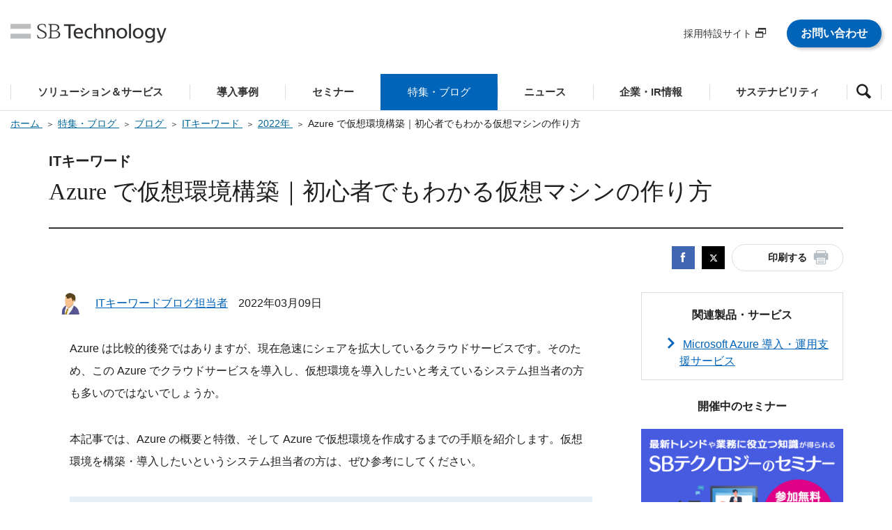

--- FILE ---
content_type: text/html; charset=utf-8
request_url: https://www.softbanktech.co.jp/special/blog/it-keyword/2022/0020/
body_size: 65278
content:


<!doctype html>
<html lang="ja">
<head>
    <meta charset="utf-8">
    <meta name="viewport" content="width=device-width, initial-scale=1">
    <meta http-equiv="X-UA-Compatible" content="ie=edge">
    <meta http-equiv="Last-Modified" content="2026-01-05">
    <title>Azure で仮想環境構築｜初心者でもわかる仮想マシンの作り方 | SBテクノロジー (SBT)</title>
    <meta name="description" content="Azure は比較的後発ではありますが、現在急速にシェアを拡大しているクラウドサービスです。 本記事では、Azure の概要と特徴、そして Azure で仮想環境を作成するまでの手順を紹介します。仮想環境を構築・導入したいというシステム担当者の方は、ぜひ参考にしてください。">
    <meta name="keywords" content="Azure で仮想環境構築｜初心者でもわかる仮想マシンの作り方 | SBテクノロジー (SBT)">

    <!-- Facebook OGP tag -->
    <meta property="og:locale" content="ja_JP">
    <meta property="og:site_name" content="SBテクノロジー (SBT)">
    <meta property="og:type" content="article">
    <meta property="og:title" content="Azure で仮想環境構築｜初心者でもわかる仮想マシンの作り方 | SBテクノロジー (SBT)">
    <meta property="og:description" content="Azure は比較的後発ではありますが、現在急速にシェアを拡大しているクラウドサービスです。 本記事では、Azure の概要と特徴、そして Azure で仮想環境を作成するまでの手順を紹介します。仮想環境を構築・導入したいというシステム担当者の方は、ぜひ参考にしてください。">
    <meta property="og:url" content="https://www.softbanktech.co.jp/special/blog/it-keyword/2022/0020/">
    <meta property="og:image" content="https://www.softbanktech.co.jp/-/media/SMC/special/blog/it-keyword/it-keyword.png?rev=ab9d0a658d394b61a3f7fc86dd2310d9">
    <!--//Facebook OGP tag -->

<script src="/-/Media/sbt_common/js/jquery.min.js"></script>
<script src="/-/Media/sbt_common/js/popterm3.js"></script>
<script src="/-/Media/sbt_common/js/probo.min.js"></script>

<link rel="stylesheet" href="/-/Media/sbt_common/css/style.css">
<link rel="stylesheet" href="/-/Media/sbt_common/css/probo.css">
<link rel="stylesheet" href="/-/Media/sbt_common/css/popterm3.css">

<link rel="stylesheet" href="/-/Media/SMC/special/common/css/style-blog.css">
</head>
<body>
<!-- Google Tag Manager -->
<noscript><iframe src="//www.googletagmanager.com/ns.html?id=GTM-MSRQMC" height="0" width="0" style="display:none;visibility:hidden"></iframe></noscript>
<script>(function (w, d, s, l, i) { w[l] = w[l] || []; w[l].push({ 'gtm.start':
      new Date().getTime(), event: 'gtm.js' });var f = d.getElementsByTagName(s)[0],
    j = d.createElement(s), dl = l != 'dataLayer' ? '&l=' + l : ''; j.async = true; j.src =
    '//www.googletagmanager.com/gtm.js?id=' + i + dl; f.parentNode.insertBefore(j, f);
  })(window, document, 'script', 'dataLayer', 'GTM-MSRQMC');</script>
<!-- End Google Tag Manager -->

<!-- Load Facebook SDK for JavaScript -->
<div id="fb-root"></div>
<script>(function(d, s, id) {
  var js, fjs = d.getElementsByTagName(s)[0];
  if (d.getElementById(id)) return;
  js = d.createElement(s); js.id = id;
  js.src = 'https://connect.facebook.net/ja_JP/sdk.js#xfbml=1&version=v3.0';
  fjs.parentNode.insertBefore(js, fjs);
}(document, 'script', 'facebook-jssdk'));</script>
<!-- /Load Facebook SDK for JavaScript -->


    <!-- START HEADER AREA -->
    
<!-- START Parts GlobalHeader -->
<a data-wovn-ignore id="blockSkipElement" class="blockSkip_visually_hidden_focusable blockSkip_link" href="javascript:focusNext();" aria-label="本文へ移動します">本文へ移動します / GO TO TEXT</a>
<header class="ly_header js_adjustPcHeight">
<div class="ly_header_inner js_adjustSpHeight">
<p class="bl_headerLogo">
<a href="https://www.softbanktech.co.jp/"><img src="/-/Media/sbt_common/images/header-logo_new.svg" alt="SB Technology"></a>
</p>
<ul class="bl_headerUtils pc_only">
    <li><a target="_blank" href="/corp/hr/recruit"><span class="el_iconAfter el_iconAfter__blank">採用特設サイト</span></a></li>
    <li>
    <p class="hp_mb10"><a href="/inquiry-purpose" style="color:#FFFFFF;" class="el_btn el_btn__sizeM el_btn__blue" target="_blank">お問い合わせ</a></p>
    </li>
</ul>
<span class="bl_headerToggleMenu sp_only js_spToggleMenu"></span>
</div>
<!-- /.ly_header_inner -->
<div class="pc_only">
<!-- .bl_headerNav_wrapper -->
<nav class="bl_headerNav_wrapper">
<ul class="bl_headerNav js_megaMenu">
    <li><a href="#solution" class=" js_megaMenu_btn js_matchHeight" data-is-tab-parents="true"><span>ソリューション＆サービス</span></a></li>
    <li><a href="#case" class=" js_megaMenu_btn js_matchHeight" data-is-tab-parents="true"><span>導入事例</span></a></li>
    <li><a href="/seminar" class=" js_matchHeight" data-is-tab-parents="true"><span>セミナー</span></a></li>
    <li><a href="#blog" class=" js_megaMenu_btn js_matchHeight" data-is-tab-parents="true"><span>特集・ブログ</span></a></li>
    <li><a href="#news" class=" js_megaMenu_btn js_matchHeight" data-is-tab-parents="true"><span>ニュース</span></a></li>
    <li><a href="#ir" class=" js_megaMenu_btn js_matchHeight" data-is-tab-parents="true"><span>企業・IR情報</span></a></li>
    <li><a href="#sus" class=" js_megaMenu_btn js_matchHeight" data-is-tab-parents="true"><span>サステナビリティ</span></a></li>
    <li class="bl_headerNav_search"><a href="#search" class="js_megaMenu_btn js_matchHeight" data-is-tab-parents="true"><span><em class="icon-search"></em></span></a></li>
</ul>
</nav>

<div class="bl_navCont_wrapper js_megaMenu">

<div id="solution" class="bl_navCont js_megaMenu_body" data-tab-type="slide">
<div class="bl_navCont_inner">
<p class="bl_navCont_head"><a href="/service">『ソリューション＆サービス』トップを見る</a></p>
<a href="#" class="bl_navCont_closeBtn js_megaMenu_close">閉じる</a>
<div class="bl_navCont_body js_megaMenu cf">
<div class="bl_navCont_nav">
<ul class="bl_navCont_navList">
    <li><a href="#task_solution" class="js_megaMenu_btn is_active" data-is-tab-parents="false">目的/課題から探す</a></li>
    <li><a href="#keyword_solution" class="js_megaMenu_btn" data-is-tab-parents="false">ITキーワードから探す</a></li>
    <li><a href="/service/service-list">一覧から探す</a></li>
</ul>
</div>
<!-- /.bl_navCont_nav -->
<div id="task_solution" class="bl_navCont_detail js_megaMenu_body is_active" data-tab-type="fade">
<p class="bl_navCont_detailTtl"><a href="/service/issue">『目的/課題から探す』一覧を見る</a></p>
<div class="bl_navCategoryListUnit is2clm js_scrollWrap">
<ul class="bl_navCategoryList js_scrollWrap_item">
    <li><a href="/service/issue/work-style-reform-with-microsoft365">Microsoft 365 を利用した働き方改革推進</a></li>
    <li><a href="/service/issue/microsoft-teams">Microsoft Teams のスムーズな導入・運用と利活用を推進</a></li>
    <li>&gt;&gt; <a href="/service/issue">さらに見る</a></li>
</ul>
<ul class="bl_navCategoryList js_scrollWrap_item">
    <li><a href="/service/issue/enhanced-security-measure-with-mss">監視・運用を含めたセキュリティ対策</a></li>
    <li><a href="/service/issue/business-processes-automation">クラウドを活用した業務プロセスの改善と自動化</a></li>
    <li><a href="/service/issue/on-premise-to-cloud">オンプレからのクラウド移行</a></li>
</ul>
</div>
<!-- /.bl_navCategoryListUnit -->
</div>
<!-- /#task_solution.bl_navCont_detail -->
<div id="keyword_solution" class="bl_navCont_detail js_megaMenu_body" data-tab-type="fade">
<p class="bl_navCont_detailTtl"><a href="/service/keyword">『ITキーワードから探す』一覧を見る</a></p>
<div class="bl_navCategoryListUnit is2clm js_scrollWrap">
<ul class="bl_navCategoryList js_scrollWrap_item">
    <li><a href="/service/keyword/iot_ai_ml">IoT・AI・機械学習</a></li>
    <li><a href="/service/keyword/business-efficiency">業務効率化</a></li>
    <li><a href="/service/keyword/mss">マネージドセキュリティサービス（MSS）</a></li>
    <li>&gt;&gt; <a href="/service/keyword">さらに見る</a></li>
</ul>
<ul class="bl_navCategoryList js_scrollWrap_item">
    <li><a href="/service/keyword/m365">Microsoft 365（Office 365/EMS）</a></li>
    <li><a href="/service/keyword/targeted-cyber-attacks">標的型サイバー攻撃対策</a></li>
    <li><a href="/service/keyword/big-data">ビッグデータ</a></li>
</ul>
</div>
<!-- /.bl_navCategoryListUnit -->
</div>
</div>
<!-- /.bl_navCont_body -->
</div>
<!-- /.bl_navCont_inner -->
</div>
<!-- /#solution.bl_navCont -->

<div id="case" class="bl_navCont js_megaMenu_body" data-tab-type="slide">
<div class="bl_navCont_inner">
<p class="bl_navCont_head"><a href="/case/list?sid=globalheader_case_txt01">『導入事例』トップを見る</a></p>
<a href="#" class="bl_navCont_closeBtn js_megaMenu_close">閉じる</a>
<div class="bl_navCont_body js_megaMenu cf">
<div class="bl_navCont_detail bl_navCont_detail__fullWidth js_megaMenu_body is_active" data-tab-type="fade">
<div class="bl_navCategoryListUnit is4col js_scrollWrap">
<ul class="bl_navCategoryList js_scrollWrap_item">
    <li><a href="/case/list?sid=globalheader_case_txt02">一覧から探す</a></li>
</ul>
<ul class="bl_navCategoryList js_scrollWrap_item">
    <li><a href="/case/issue?sid=globalheader_case_txt03">目的/課題から探す</a></li>
</ul>
<ul class="bl_navCategoryList js_scrollWrap_item">
    <li><a href="/case/keyword?sid=globalheader_case_txt04">ITキーワードから探す</a></li>
</ul>
<ul class="bl_navCategoryList js_scrollWrap_item">
    <li><a href="/case/industry?sid=globalheader_case_txt05">業種/業態から探す</a></li>
</ul>
<ul class="bl_navCategoryList js_scrollWrap_item">
    <li><a href="/special/download?sid=globalheader_case_txt06">事例集ダウンロード</a></li>
</ul>
</div>
<!-- /.bl_navCategoryListUnit -->
</div>
<!-- /#task.bl_navCont_detail -->
</div>
<!-- /.bl_navCont_body -->
</div>
<!-- /.bl_navCont_inner -->
</div>
<div id="blog" class="bl_navCont js_megaMenu_body" data-tab-type="slide">
<div class="bl_navCont_inner">
<p class="bl_navCont_head"><a href="/special">『特集・ブログ』トップを見る</a></p>
<a href="#" class="bl_navCont_closeBtn js_megaMenu_close">閉じる</a>
<div class="bl_navCont_body js_megaMenu cf">
<div class="bl_navCont_detail bl_navCont_detail__fullWidth js_megaMenu_body is_active" data-tab-type="fade">
<div class="bl_navCategoryListUnit is4col js_scrollWrap">
<ul class="bl_navCategoryList js_scrollWrap_item">
    <li><a href="/special/blog/cloud_blog">クラウドエンジニアブログ</a></li>
</ul>
<ul class="bl_navCategoryList js_scrollWrap_item">
    <li><a href="/special/blog/sbt_sbt">SBTのスベテ</a></li>
</ul>
<ul class="bl_navCategoryList js_scrollWrap_item">
    <li><a href="/special/blog/dx_station">DX station</a></li>
</ul>
<ul class="bl_navCategoryList js_scrollWrap_item">
    <li><a href="/special/blog/it-keyword">ITキーワード</a></li>
</ul>
<ul class="bl_navCategoryList js_scrollWrap_item">
    <li><a href="/special/blog/cve">未来に繋ぐセキュリティ情報発信</a></li>
</ul>
<ul class="bl_navCategoryList js_scrollWrap_item">
    <li><a href="/special/download">導入事例集・ホワイトペーパー</a></li>
</ul>
</div>
<!-- /.bl_navCategoryListUnit -->
</div>
<!-- /#task.bl_navCont_detail -->
</div>
<!-- /.bl_navCont_body -->
</div>
<!-- /.bl_navCont_inner -->
</div>
<!-- /#case.bl_navCont -->
<div id="news" class="bl_navCont js_megaMenu_body" data-tab-type="slide">
<div class="bl_navCont_inner">
<p class="bl_navCont_head"><a href="/news">『ニュース』トップを見る</a></p>
<a href="#" class="bl_navCont_closeBtn js_megaMenu_close">閉じる</a>
<div class="bl_navCont_body js_megaMenu cf">

<div class="bl_navCont_detail bl_navCont_detail__fullWidth js_megaMenu_body is_active" data-tab-type="fade">

<div class="bl_navCategoryListUnit is4col js_scrollWrap">
<ul class="bl_navCategoryList js_scrollWrap_item">
    <li><a href="/news/release/press">プレスリリース</a></li>
</ul>
<ul class="bl_navCategoryList js_scrollWrap_item">
    <li><a href="/news/release/ir">IRリリース</a></li>
</ul>
<ul class="bl_navCategoryList js_scrollWrap_item">
    <li><a href="/news/release/group">グループリリース</a></li>
</ul>
<ul class="bl_navCategoryList js_scrollWrap_item">
    <li><a href="/news/topics/info">お知らせ</a></li>
</ul>
<ul class="bl_navCategoryList js_scrollWrap_item">
    <li><a href="/news/topics/service">サービス・事例</a></li>
</ul>
</div>
<!-- /.bl_navCategoryListUnit -->
</div>
<!-- /#release_news.bl_navCont_detail -->

</div>
<!-- /.bl_navCont_body -->
</div>
<!-- /.bl_navCont_inner -->
</div>
<!-- /#news.bl_navCont -->

<div id="ir" class="bl_navCont js_megaMenu_body" data-tab-type="slide">
<div class="bl_navCont_inner">
<p class="bl_navCont_head"><a href="/corp">『企業・IR情報』トップを見る</a></p>
<a href="#" class="bl_navCont_closeBtn js_megaMenu_close">閉じる</a>
<div class="bl_navCont_body js_megaMenu cf">
<div class="bl_navCont_nav">
<ul class="bl_navCont_navList">
    <li><a href="#company_ir" class="js_megaMenu_btn is_active" data-is-tab-parents="false">会社情報</a></li>
    <li><a href="#investor_ir" class="js_megaMenu_btn" data-is-tab-parents="false">株式・投資家情報</a></li>
    <li><a href="#recruit_ir" class="js_megaMenu_btn" data-is-tab-parents="false">人事戦略・採用</a></li>
</ul>
</div>
<!-- /.bl_navCont_nav -->
<div id="company_ir" class="bl_navCont_detail js_megaMenu_body is_active" data-tab-type="fade">
<p class="bl_navCont_detailTtl"><a href="/corp/about">『会社情報』トップを見る</a></p>
<div class="bl_navCategoryListUnit js_scrollWrap">
<ul class="bl_navCategoryList js_scrollWrap_item">
    <li><a href="/corp/about/message">CEOメッセージ</a></li>
    <li><a href="/corp/about/philosophy">経営理念</a></li>
    <li><a href="/corp/about/history">沿革</a></li>
    <li><a href="/corp/about/profile">会社概要</a></li>
    <li><a href="/corp/about/officer">役員一覧</a></li>
</ul>
<ul class="bl_navCategoryList js_scrollWrap_item">
    <li><a href="/corp/about/business">事業内容</a></li>
    <li><a href="/corp/about/group">グループ企業一覧</a></li>
    <li><a href="/corp/about/qualification">保有資格一覧</a></li>
    <li><a href="/corp/about/license">取得認証一覧</a></li>
    <li><a href="/corp/about/dx">DXに関する取り組み</a></li>
</ul>
<ul class="bl_navCategoryList js_scrollWrap_item">
  <li><a href="/corp/about/quality">品質への取り組み</a></li>
    <li><a href="/corp/about/awards">受賞歴一覧</a></li>
    <li><a href="/corp/about/access">事業所案内</a></li>
    <li><a href="/corp/about/public_research">公的研究費の運営・管理責任体制</a></li>
    <li><a href="/corp/about/governance">ガバナンス</a></li>
</ul>
</div>
<!-- /.bl_navCategoryListUnit -->
</div>
<!-- /#company_ir.bl_navCont_detail -->
<div id="investor_ir" class="bl_navCont_detail js_megaMenu_body" data-tab-type="fade">
<p class="bl_navCont_detailTtl"><a href="/corp/ir">『株式・投資家情報』トップを見る</a></p>
<div class="bl_navCategoryListUnit js_scrollWrap">
<ul class="bl_navCategoryList js_scrollWrap_item">
    <li><a href="/corp/ir/management">経営方針</a></li>
    <li><a href="/corp/ir/event">IRイベント</a></li>
    <li><a href="/corp/ir/library">IR資料室</a></li>
</ul>
<ul class="bl_navCategoryList js_scrollWrap_item">
    <li><a href="/corp/ir/stock">株式・社債情報</a></li>
    <li><a href="/corp/ir/calendar">IRカレンダー</a></li>
    <li><a href="/corp/ir/disclaimer">免責事項</a></li>
</ul>
<ul class="bl_navCategoryList js_scrollWrap_item">
    <li><a href="/corp/ir/notice">電子公告</a></li>

</ul>
</div>
<!-- /.bl_navCategoryListUnit -->
</div>
<!-- /#investor_ir.bl_navCont_detail -->

<div id="recruit_ir" class="bl_navCont_detail js_megaMenu_body" data-tab-type="fade">
<p class="bl_navCont_detailTtl"><a href="/corp/hr">『人事戦略・採用』トップを見る</a></p>
<div class="bl_navCategoryListUnit js_scrollWrap">
<ul class="bl_navCategoryList js_scrollWrap_item">
    <li><a href="/corp/hr/personnel-system">人事制度</a></li>
    <li><a href="/corp/hr/personnel-policies">働く環境</a></li>
    <li><a target="_blank" href="/corp/hr/recruit"><span class="el_iconAfter el_iconAfter__blank">採用特設サイト</span></a></li>
    
</ul>
</div>
<!-- /.bl_navCategoryListUnit -->
</div>
<!-- /#recruit_ir.bl_navCont_detail -->
</div>
<!-- /.bl_navCont_body -->
</div>
<!-- /.bl_navCont_inner -->
</div>
<!-- /#ir.bl_navCont -->


<div id="sus" class="bl_navCont js_megaMenu_body" data-tab-type="slide">
<div class="bl_navCont_inner">
<p class="bl_navCont_head"><a href="/corp/sustainability">『サステナビリティ』トップを見る</a></p>
<a href="#" class="bl_navCont_closeBtn js_megaMenu_close">閉じる</a>
<div class="bl_navCont_body js_megaMenu cf">

<div class="bl_navCont_detail bl_navCont_detail__fullWidth js_megaMenu_body is_active" data-tab-type="fade">

<div class="bl_navCategoryListUnit is4col js_scrollWrap">
<ul class="bl_navCategoryList js_scrollWrap_item">
    <li><a href="/corp/sustainability/policy">方針・体制</a></li>
    <li><a href="/corp/sustainability/value-creation">価値創造プロセス</a></li>
</ul>



<ul class="bl_navCategoryList js_scrollWrap_item">
    <li><a href="/corp/sustainability/environment">環境</a></li>
    <li><a href="/corp/sustainability/materiality">マテリアリティ（重要課題）</a></li>    
</ul>

<ul class="bl_navCategoryList js_scrollWrap_item">
    <li><a href="/corp/sustainability/governance">ガバナンス</a></li>
    <li><a href="/corp/sustainability/social">社会</a></li>

</ul>
<ul class="bl_navCategoryList js_scrollWrap_item">
    <li><a href="/corp/sustainability/csr">CSR</a></li>
    <li><a href="/corp/sustainability/esgdata">ESG関連資料</a></li>
</ul>


</div>
<!-- /.bl_navCategoryListUnit -->
</div>
<!-- /#csr_ir.bl_navCont_detail -->

</div>
<!-- /.bl_navCont_body -->
</div>
<!-- /.bl_navCont_inner -->
</div>
<!-- /#ir.bl_navCont -->


<div id="search" class="bl_navCont js_megaMenu_body" data-tab-type="slide">
<div class="bl_navCont_inner">
<p class="bl_navCont_head bl_navCont_head__search">サイト内検索</p>
<a href="#" class="bl_navCont_closeBtn js_megaMenu_close">閉じる</a>
<div class="bl_navCont_body js_megaMenu cf">
<div class="bl_navCont_detail bl_navCont_detail__fullWidth bl_navCont_detail__bgTrans hp_pt0 js_megaMenu_body is_active" data-tab-type="fade">
<form action="/result/" class="bl_navForm">
    <input type="text" id="q" name="q" class="bl_navForm_input" placeholder="キーワードを入力" value="" title="キーワードを入力">
    <button type="submit" class="bl_navForm_submit" aria-label="検索"></button>
</form>
</div>
<!-- /#task.bl_navCont_detail -->
</div>
<!-- /.bl_navCont_body -->
</div>
<!-- /.bl_navCont_inner -->
</div>
<!-- /#search.bl_navCont -->
</div>
<!-- /.bl_navCont_wrapper -->
</div>
<!-- /.pc_only -->
<div class="sp_only">
<!-- .bl_headerNavSp_wrapper -->
<nav class="bl_headerNavSp_wrapper js_spMenu">
<div class="bl_headerNavSp_slideMenu js_spSlideMenu">
<ul id="nav_root_sp" class="bl_headerNavSp js_spSlideMenu_body" data-nav-layer="0">
    <li><a href="#solution_sp" class="js_spSlideMenu_btn">ソリューション＆サービス</a></li>
    <li><a href="#case_sp" class="js_spSlideMenu_btn wovn_en_none">導入事例</a></li>
    <li><a href="/seminar" class="js_spSlideMenu_btn wovn_en_none">セミナー</a></li>
    <li><a href="#blog_sp" class="js_spSlideMenu_btn wovn_en_none">特集・ブログ</a></li>
    <li><a href="#news_sp" class="js_spSlideMenu_btn">ニュース</a></li>
    <li><a href="#ir_sp" class="js_spSlideMenu_btn">企業・IR情報</a></li>
    <li><a href="#sus_sp" class="js_spSlideMenu_btn">サステナビリティ</a></li>
    <li><a href="#hr_sp" class="js_spSlideMenu_btn">人事戦略・採用</a></li>
</ul>
<ul id="solution_sp" class="bl_headerNavSp bl_headerNavSp__child js_spSlideMenu_body" data-nav-layer="1">
    <li class="bl_headerNavSp_itemFirst">
    <a href="#nav_root_sp" class="bl_headerNavSp_backBtn js_spSlideMenu_btn"></a><a href="/service">ソリューション＆サービス トップ</a></li>
    <li><a href="#task_sp" class="js_spSlideMenu_btn">目的/課題から探す</a></li>
    <li><a href="#keyword_sp" class="js_spSlideMenu_btn">ITキーワードから探す</a></li>
    <li><a href="/service/service-list">一覧から探す</a></li>
</ul>
<ul id="case_sp" class="bl_headerNavSp bl_headerNavSp__child js_spSlideMenu_body" data-nav-layer="1">
    <li class="bl_headerNavSp_itemFirst">
    <a href="#nav_root_sp" class="bl_headerNavSp_backBtn js_spSlideMenu_btn"></a><a href="/case/list/">導入事例 トップ</a></li>
    <li><a href="/case/list">一覧から探す</a></li>
    <li><a href="/case/issue">目的/課題から探す</a></li>
    <li><a href="/case/keyword">ITキーワードから探す</a></li>
    <li><a href="/case/industry">業種/業態から探す</a></li>
    <li><a href="/special/download">事例集ダウンロード</a></li>
</ul>
<ul id="blog_sp" class="bl_headerNavSp bl_headerNavSp__child js_spSlideMenu_body" data-nav-layer="1">
    <li class="bl_headerNavSp_itemFirst">
    <a href="#nav_root_sp" class="bl_headerNavSp_backBtn js_spSlideMenu_btn"></a><a href="/special/">特集・ブログ トップ</a></li>
    <li><a href="/special/blog/cloud_blog">クラウドエンジニアブログ</a></li>
    <li><a href="/special/blog/sbt_sbt">SBTのスベテ</a></li>
    <li><a href="/special/blog/dx_station">DX station</a></li>
    <li><a href="/special/blog/it-keyword">ITキーワード</a></li>
    <li><a href="/special/blog/cve">未来に繋ぐセキュリティ情報発信</a></li>
    <li><a href="/special/download">導入事例集・ホワイトペーパー</a></li>
</ul>
<ul id="news_sp" class="bl_headerNavSp bl_headerNavSp__child js_spSlideMenu_body" data-nav-layer="1">
    <li class="bl_headerNavSp_itemFirst">
    <a href="#nav_root_sp" class="bl_headerNavSp_backBtn js_spSlideMenu_btn"></a><a href="/news">ニュース トップ</a></li>
    <!-- <li><a href="#release_news_sp" class="js_spSlideMenu_btn">リリース情報</a></li>
    <li><a href="#topics_news_sp" class="js_spSlideMenu_btn">トピックス</a></li> -->
    <li><a href="/news/release/press">プレスリリース</a></li>
    <li><a href="/news/release/ir">IRリリース</a></li>
    <li><a href="/news/release/group">グループリリース</a></li>
    <li><a href="/news/topics/info">お知らせ</a></li>
    <li><a href="/news/topics/service">サービス・事例</a></li>
</ul>
<ul id="ir_sp" class="bl_headerNavSp bl_headerNavSp__child js_spSlideMenu_body" data-nav-layer="1">
    <li class="bl_headerNavSp_itemFirst">
    <a href="#nav_root_sp" class="bl_headerNavSp_backBtn js_spSlideMenu_btn"></a><a href="/corp">企業・IR情報 トップ</a></li>
    <li><a href="#company_ir_sp" class="js_spSlideMenu_btn">会社情報</a></li>
    <li><a href="#investor_ir_sp" class="js_spSlideMenu_btn">株式・投資家情報</a></li>

</ul>
<ul id="sus_sp" class="bl_headerNavSp bl_headerNavSp__child js_spSlideMenu_body" data-nav-layer="1">
    <li class="bl_headerNavSp_itemFirst">
    <a href="#nav_root_sp" class="bl_headerNavSp_backBtn js_spSlideMenu_btn"></a><a href="/corp/sustainability">サステナビリティ トップ</a></li>
    <li><a href="/corp/sustainability/policy">方針・体制</a></li>
    <li><a href="/corp/sustainability/value-creation">価値創造プロセス</a></li>
    <li><a href="/corp/sustainability/materiality">マテリアリティ（重要課題）</a></li>
    <li><a href="/corp/sustainability/environment">環境</a></li>
    <li><a href="/corp/sustainability/social">社会</a></li>
    <li><a href="/corp/sustainability/governance">ガバナンス</a></li>
    <li><a href="/corp/sustainability/esgdata">ESG関連資料</a></li>
    <li><a href="/corp/sustainability/csr">CSRトップ</a></li>
 

</ul>
<ul id="hr_sp" class="bl_headerNavSp bl_headerNavSp__child js_spSlideMenu_body" data-nav-layer="1">
    <li class="bl_headerNavSp_itemFirst">
    <a href="#nav_root_sp" class="bl_headerNavSp_backBtn js_spSlideMenu_btn"></a><a href="/corp/hr/">人事戦略・採用 トップ</a></li>
    <li><a href="/corp/hr/personnel-system">人事制度</a></li>
    <li><a href="/corp/hr/personnel-policies">働く環境</a></li>
    <li><a target="_blank" href="/corp/hr/recruit"><span class="el_iconAfter el_iconAfter__blank">採用特設サイト</span></a></li>
    

</ul>
<!--スマートフォン-->
<ul id="task_sp" class="bl_headerNavSp bl_headerNavSp__child js_spSlideMenu_body" data-nav-layer="2">
    <li class="bl_headerNavSp_itemFirst">
    <a href="#solution_sp" class="bl_headerNavSp_backBtn js_spSlideMenu_btn"></a><a href="/service/issue">『目的/課題から探す』一覧をみる</a></li>
    <li><a href="/service/issue/work-style-reform-with-microsoft365">Microsoft 365 を利用した働き方改革推進</a></li>
    <li><a href="/service/issue/microsoft-teams">Microsoft Teams のスムーズな導入・運用と利活用を推進</a></li>
    <li><a href="/service/issue/enhanced-security-measure-with-mss">監視・運用を含めたセキュリティ対策</a></li>
    <li><a href="/service/issue/business-processes-automation">クラウドを活用した業務プロセスの改善と自動化</a></li>
    <li><a href="/service/issue/on-premise-to-cloud">オンプレからのクラウド移行</a></li>
    <li><a href="/service/issue">&gt;&gt; さらに見る</a></li>
</ul>
<ul id="keyword_sp" class="bl_headerNavSp bl_headerNavSp__child js_spSlideMenu_body" data-nav-layer="2">
    <li class="bl_headerNavSp_itemFirst">
    <a href="#solution_sp" class="bl_headerNavSp_backBtn js_spSlideMenu_btn"></a><a href="/service/keyword">『ITキーワードから探す』一覧をみる</a></li>
    <li><a href="/service/keyword/iot_ai_ml">IoT・AI・機械学習</a></li>
    <li><a href="/service/keyword/business-efficiency">業務効率化</a></li>
    <li><a href="/service/keyword/mss">マネージドセキュリティサービス（MSS）</a></li>
    <li><a href="/service/keyword/m365">Microsoft 365（Office 365/EMS）</a></li>
    <li><a href="/service/keyword/targeted-cyber-attacks">標的型サイバー攻撃対策</a></li>
    <li><a href="/service/keyword">&gt;&gt; さらに見る</a></li>
</ul>
<ul id="task_case_sp" class="bl_headerNavSp bl_headerNavSp__child js_spSlideMenu_body" data-nav-layer="2">
    <li class="bl_headerNavSp_itemFirst">
    <a href="#case_sp" class="bl_headerNavSp_backBtn js_spSlideMenu_btn"></a><a href="/case/issue">『目的/課題から探す』一覧をみる</a></li>
    <li><a href="/case/issue/big-data">ビッグデータ活用</a></li>
    <li><a href="/case/issue/workstyle-innovation/">ワークスタイル変革</a></li>
    <li><a href="/case/issue/intranet">社内システム構築</a></li>
    <li><a href="/case/issue/security">セキュリティ強化</a></li>
    <li><a href="/case/issue/it-infrastructure">ITインフラ構築</a></li>
    <li><a href="/case/issue/business-process-improvement/">業務プロセス効率化（営業系）</a></li>
    <li><a href="/case/issue/cloud">クラウド活用</a></li>
    <li><a href="/case/issue/data-analysis">データ分析</a></li>
    <li><a href="/service/keyword/big-data">ビッグデータ</a></li>
    <li><a href="/case/issue">&gt;&gt; さらに見る</a></li>
</ul>
<ul id="keyword_case_sp" class="bl_headerNavSp bl_headerNavSp__child js_spSlideMenu_body" data-nav-layer="2">
    <li class="bl_headerNavSp_itemFirst">
    <a href="#case_sp" class="bl_headerNavSp_backBtn js_spSlideMenu_btn"></a><a href="/case/keyword">『ITキーワードから探す』一覧をみる</a></li>
    <li><a href="/case/keyword/iot_ai_ml">IoT・AI・機械学習</a></li>
    <li><a href="/case/keyword/big-data">ビッグデータ</a></li>
    <li><a href="/case/keyword/m365">Microsoft 365（Office 365/EMS）</a></li>
    <li><a href="/case/keyword/targeted-cyber-attacks">標的型サイバー攻撃対策</a></li>
    <li><a href="/case/keyword/one-to-one-marketing">One to One マーケティング</a></li>
    <li><a href="/case/keyword">&gt;&gt; さらに見る</a></li>
</ul>
<ul id="worker_case_sp" class="bl_headerNavSp bl_headerNavSp__child js_spSlideMenu_body" data-nav-layer="2">
    <li class="bl_headerNavSp_itemFirst">
    <a href="#case_sp" class="bl_headerNavSp_backBtn js_spSlideMenu_btn"></a><a href="/case/industry">『業種/業態から探す』一覧をみる</a></li>
    <li><a href="/case/industry/construction">建設・住宅・不動産業</a></li>
    <li><a href="/case/industry/finance-insurance">金融・保険業</a></li>
    <li><a href="/case/industry/information-telecommunication">IT・情報通信業</a></li>
    <li><a href="/case/industry/manufacturing">製造業</a></li>
    <li><a href="/case/industry/public-institution">官公庁・自治体・医療・教育</a></li>
    <li><a href="/case/industry/service">小売・サービス業</a></li>
    <li><a href="/case/industry/transportation">運輸・物流業</a></li>
    <li><a href="/case/industry/wholesale-business">卸売業</a></li>
    <li><a href="/case/industry">&gt;&gt; さらに見る</a></li>
</ul>
<ul id="list_case_sp" class="bl_headerNavSp bl_headerNavSp__child js_spSlideMenu_body" data-nav-layer="2">
    <li class="bl_headerNavSp_itemFirst">
    <a href="#case_sp" class="bl_headerNavSp_backBtn js_spSlideMenu_btn"></a><a href="/case/list/">一覧から探す</a></li>
    <li><a href="/case/list/">導入事例一覧</a></li>
    <!--<li><a href="/404/?item=web%3a%7bBC073FA7-2630-4638-AED7-9181A7A6A6FA%7d%40ja-JP">導入企業一覧</a></li>-->
</ul>
<!-- <ul id="release_news_sp" class="bl_headerNavSp bl_headerNavSp__child js_spSlideMenu_body" data-nav-layer="2">
    <li class="bl_headerNavSp_itemFirst">
    <a href="#news_sp" class="bl_headerNavSp_backBtn js_spSlideMenu_btn"></a><a href="/news/release">『リリース情報』トップを見る</a></li>
    <li><a href="/news/release/press">プレスリリース</a></li>
    <li><a href="/news/release/ir">IR</a></li>
    <li><a href="/news/release/group">グループリリース</a></li>
</ul>
<ul id="topics_news_sp" class="bl_headerNavSp bl_headerNavSp__child js_spSlideMenu_body" data-nav-layer="2">
    <li class="bl_headerNavSp_itemFirst">
    <a href="#news_sp" class="bl_headerNavSp_backBtn js_spSlideMenu_btn"></a><a href="/news/topics">『トピックス』トップを見る</a></li>
    <li><a href="/news/topics/info">お知らせ</a></li>
    <li><a href="/news/topics/service">サービス・事例</a></li>
</ul> -->
<ul id="company_ir_sp" class="bl_headerNavSp bl_headerNavSp__child js_spSlideMenu_body" data-nav-layer="2">
    <li class="bl_headerNavSp_itemFirst">
    <a href="#ir_sp" class="bl_headerNavSp_backBtn js_spSlideMenu_btn"></a><a href="/corp/about/">『会社情報』トップを見る</a></li>
    <li><a href="/corp/about/message">CEOメッセージ</a></li>
    <li><a href="/corp/about/philosophy">経営理念</a></li>
    <li><a href="/corp/about/history">沿革</a></li>
    <li><a href="/corp/about/profile">会社概要</a></li>
    <li><a href="/corp/about/officer">役員一覧</a></li>
    <li><a href="/corp/about/business">事業内容</a></li>
    <li><a href="/corp/about/group">グループ企業一覧</a></li>
    <li><a href="/corp/about/qualification">保有資格一覧</a></li>
    <li><a href="/corp/about/license">取得認証一覧</a></li>
    <li><a href="/corp/about/dx">DXに関する取り組み</a></li>
    <li><a href="/corp/about/quality">品質への取り組み</a></li>
    <li><a href="/corp/about/awards">受賞歴一覧</a></li>
    <li><a href="/corp/about/access">事業所案内</a></li>
    <li><a href="/corp/about/public_research">公的研究費の運営・管理責任体制</a></li>
    <li><a href="/corp/about/governance">ガバナンス</a></li>
</ul>
<ul id="investor_ir_sp" class="bl_headerNavSp bl_headerNavSp__child js_spSlideMenu_body" data-nav-layer="2">
    <li class="bl_headerNavSp_itemFirst">
    <a href="#ir_sp" class="bl_headerNavSp_backBtn js_spSlideMenu_btn"></a><a href="/corp/ir">『株式・投資家情報』トップを見る</a></li>
    <li><a href="/corp/ir/management">経営方針</a></li>
    <li><a href="/corp/ir/event">IRイベント</a></li>
    <li><a href="/corp/ir/library">IR資料室</a></li>
    <li><a href="/corp/ir/stock">株式・社債情報</a></li>
    <li><a href="/corp/ir/calendar">IRカレンダー</a></li>
    <li><a href="/corp/ir/disclaimer">免責事項</a></li>
    <li><a href="/corp/ir/notice">電子公告</a></li>

</ul>

</div>
<!-- /.bl_headerNavSp_slideMenu js_spSlideMenu -->
<ul class="bl_headerNavSp_utilNav">
    <li><a href="/inquiry-purpose">お問い合わせ</a></li>
    <li><a target="_blank" href="/corp/hr/recruit"><span class="el_iconAfter el_iconAfter__blank">採用特設サイト</span></a></li>
</ul>
<div class="bl_headerNavSp_search">
<form action="/result/" class="bl_navForm">
    <input type="text" class="bl_navForm_input" id="q2" name="q" placeholder="キーワードを入力" title="キーワードを入力">
    <button type="submit" class="bl_navForm_submit" aria-label="検索"></button>
</form>
</div>
<!-- /.bl_headerNavSp_search -->
</nav>
<!-- /.bl_headerNavSp_wrapper -->
</div>
<!-- /.sp_only -->
</header>
<!-- /.ly_header<!-- END Parts GlobalHeader -->

<!-- START Parts Breadcrumb -->
    <div class="ly_body ly_breadWrap">
        <div class="bl_breadCrumbWrap">
                    <ul class="bl_breadCrumb js_breadCrumb" itemscope="" itemtype="https://schema.org/BreadcrumbList">
                                    <li itemprop="itemListElement" itemscope="" itemtype="https://schema.org/ListItem">
<a href="/" itemprop="item" >                                            <span itemprop="name">ホーム</span>
</a>                                        <meta itemprop="position" content="1" />
                                    </li>
                                    <li itemprop="itemListElement" itemscope="" itemtype="https://schema.org/ListItem">
<a href="/special/" itemprop="item" >                                            <span itemprop="name">特集・ブログ</span>
</a>                                        <meta itemprop="position" content="2" />
                                    </li>
                                    <li itemprop="itemListElement" itemscope="" itemtype="https://schema.org/ListItem">
<a href="/special/blog/" itemprop="item" >                                            <span itemprop="name">ブログ</span>
</a>                                        <meta itemprop="position" content="3" />
                                    </li>
                                    <li itemprop="itemListElement" itemscope="" itemtype="https://schema.org/ListItem">
<a href="/special/blog/it-keyword/" itemprop="item" >                                            <span itemprop="name">ITキーワード</span>
</a>                                        <meta itemprop="position" content="4" />
                                    </li>
                                    <li itemprop="itemListElement" itemscope="" itemtype="https://schema.org/ListItem">
<a href="/special/blog/it-keyword/2022/" itemprop="item" >                                            <span itemprop="name">2022年</span>
</a>                                        <meta itemprop="position" content="5" />
                                    </li>
                                    <li>
                                        Azure で仮想環境構築｜初心者でもわかる仮想マシンの作り方
                                    </li>

                    </ul>
                <!-- /.bl_breadCrumb -->

        </div>
        <!-- /.bl_breadCrumbWrap -->
    </div>
    <!-- /.ly_body -->
<!-- END Parts Breadcrumb -->
    <!-- END HEADER AREA -->
    <!-- START CONTENTS AREA -->
    
<!-- START Parts ArticleTitleArea -->
    <div class="ly_body">
        <div class="bl_entryHeader">
            
                <p class="bl_entryHeader_subTtl">ITキーワード</p>
                            <h1 class="bl_entryHeader_ttl">Azure で仮想環境構築｜初心者でもわかる仮想マシンの作り方</h1>

            

        <ul class="bl_entryHeader_util">
                <li>
                    <a href="https://www.facebook.com/sharer.php?u=https://www.softbanktech.co.jp/special/blog/it-keyword/2022/0020/" class="bl_pageHeader_util_btn bl_pageHeader_util_btn__facebook" target="_blank"><i class="icon-facebook"></i></a>
                </li>
                <li>
                    <a href="https://twitter.com/share?url=https://www.softbanktech.co.jp/special/blog/it-keyword/2022/0020/" class="bl_pageHeader_util_btn bl_pageHeader_util_btn__twitter" target="_blank"><i class="icon-twitter"></i></a>
                </li>
                <!--2019/02 G+削除-->
            <li class="bl_entryHeader_printBtn"><a href="javascript:void(0)" onclick="window.print();return false;" class="el_printBtn" aria-label="印刷する">印刷する</a></li>
        </ul>
        </div>
        <!-- /.bl_entryHeader -->
    </div>
<!-- END Parts ArticleTitleArea -->
<!-- START Parts ColumnMainSub -->
<div class="ly_body ly_body__hasSideBar pc_mb80 sp_mb45">

    <main class="ly_body_main">
        <!-- START ColumnMain AREA -->
        
<!-- START Parts FreeInputArea -->
<!-- END Parts FreeInputArea -->

<!-- START Parts DistributionInfoArea -->
        <div class="ly_body ly_body__smallWidth">
            <div class="bl_sect hp_pt0 hp_pb0 hp_mt0 hp_mb0">
                <div class="bl_entryBlock">
                    <div class="bl_entryBlock_header">
<a href="/special/people/?searchtype=writer&amp;writer=it-keyword" class="bl_entryBlock_header_profile " >                                <figure class="bl_entryBlock_header_profile_img">
                                    <img src="/-/media/SMC/special/people/it-keyword.png?rev=82d7e3b737154458bd6aa257dcc84f53&amp;la=ja-JP&amp;h=100&amp;w=100&amp;hash=14E2DD40D9EF3DC24935B9C40F8C35D9" alt="" />
                                </figure>
                                <p class="bl_entryBlock_header_profile_name">ITキーワードブログ担当者</p>
</a>                        <time class="bl_entryBlock_header_time" datetime="2022-03-09">2022年03月09日</time>
                    </div>
                    <!-- /.bl_entryBlock_header -->
                </div>
            </div>
            <!-- /.bl_sect -->
        </div>
        <!-- /.ly_body -->
<!-- END Parts DistributionInfoArea -->

<!-- START Parts FreeInputArea -->
<div class="ly_body ly_body__smallWidth">
  <div class="bl_sect hp_pt0 pc_mb65 sp_mb15">
    <div class="ly_body">
      <div class="blogcontent_body">

        <!--記事冒頭-->
        <section class="blogcontent" id="content-read">
          <!--リードテキスト-->
          <p>Azure は比較的後発ではありますが、現在急速にシェアを拡大しているクラウドサービスです。そのため、この Azure でクラウドサービスを導入し、仮想環境を導入したいと考えているシステム担当者の方も多いのではないでしょうか。</p>
          <p>本記事では、Azure の概要と特徴、そして Azure で仮想環境を作成するまでの手順を紹介します。仮想環境を構築・導入したいというシステム担当者の方は、ぜひ参考にしてください。</p>
          <!--//リードテキスト-->

          <!--目次-->
          <div class="bloganchorbox">
            <h3>目次</h3>
            <ul>
              <li><a href="#content01">Azure で仮想マシン構築をする前の基礎知識｜Microsoft Azure とは</a></li>
              <li><a href="#content02">Azure で構築した仮想環境でできること</a></li>
              <li><a href="#content03">Azure で仮想環境を構築するメリット</a></li>
              <li><a href="#content04">Azure に仮想マシンを構築するまでの手順｜Azureアカウントの登録方法</a></li>
              <li><a href="#content05">Azure に仮想マシンを構築するまでの手順｜作成から接続まで</a></li>
              <li><a href="#content06">Azure で仮想環境を構築する際の注意点</a></li>
              <li><a href="#content07">まとめ</a></li>
            </ul>
          </div>
          <!--//目次-->
        </section>
        <!--//記事冒頭-->


        <!--本文-->

        <section class="blogcontent" id="content01">
          <h2 class="el_sectTtl03">Azure で仮想マシン構築をする前の基礎知識｜Microsoft Azure とは</h2>
          <p>まず最初に、Microsoft Azure とはどのようなものなのか解説します。</p>
          <h3 class="el_bgGrayTtl">Microsoft 提供のクラウドサービス</h3>
          <p>MicrosoftAzure とは、その名の通り「Microsoft 社」が提供している、日本以外でも世界の一流企業が利用しているクラウドサービスです。</p>
          <p>Azure は、サーバーやネットワークといった「IT インフラ」をネットワーク上で提供・構築します。加えて、企業ごとのニーズに合わせ、様々なシステムを組み合わせて利用できます。</p>
          <h3 class="el_bgGrayTtl">従量課金で必要な機能を組み合わせて利用する</h3>
          <p>Azure は、他のクラウドサービスと同様に、必要なサービスを利用した分だけ課金される従量課金制を採用しています。そのため、必要な機能を必要な分だけ利用できます。</p>
          <p>また、Azure では Iaas や Paas といった、クラウド上での操作を簡便化させることのできるサービスが充実しています。クラウド上で必要なサービスを選択し、デバイス上で利用する仕組みなので、ユーザー側は必要な物を選択するだけで簡単に利用できるのです。</p>
          <h3 class="el_bgGrayTtl">全てのサービスがクラウド上で完結</h3>
          <p>Azure の最大の特徴は、全てのサービスがクラウド上で展開されている点です。ネット環境さえあれば、インターネット経由でどこでも利用可能になるため、作業環境に悩まされることはありません。</p>
          <p>また、Azure は無料で利用できる部分も多いため、資金が少ない会社でも導入可能であることもメリットです。</p>
        </section>


        <section class="blogcontent" id="content02">
          <h2 class="el_sectTtl03">Azure で構築した仮想環境でできること</h2>
          <p>ここでは、Azure 利用で構築した仮想環境でできることを詳しく解説します。</p>
          <h3 class="el_bgGrayTtl">Azure AI：AI 利用・開発</h3>
          <p>Azure AI を活用すれば、複雑な専門知識を必要とせず AI を利用した開発を行うことが可能です。各種認識機能の実績がある高性能 AI を簡単に組み込めることに加え、ナレッジマイニング機能によりイメージ分析や bot サービスの作成がこれまで以上にはかどるでしょう。</p>
          <h3 class="el_bgGrayTtl">Azure Apps：Web アプリ構築</h3>
          <p>AzureApp を利用すれば、複数の言語やフレームワークによって、Web アプリ構築をクラウド上で開発できます。作成したアプリケーションはクラウド上で運用できることに加え、負荷のリソースを自動で増強できるスケール機能も備えています。</p>
          <h3 class="el_bgGrayTtl">Azure DevOps：システム効率化</h3>
          <p>Azure DevOps は、システム開発から運用までを効率的に進めることのできるツールサービスです。開発したプログラムを自動的にテストするインテグレーション機能、新しいバージョンを自動的に配信するデリバリー機能も搭載されているため、リリースにおけるコストを大幅にカットできます。</p>
          <h3 class="el_bgGrayTtl">Azure Storage：ストレージ確保</h3>
          <div>Azure ストレージは、仮想マシンを運用するために必要なストレージを確保できるサービスです。<br>
            Azure のストレージサービスには、Azure file などサービスがあるため、格納するデータの種類などによって臨機応変に選択可能です。</div>
          <h3 class="el_bgGrayTtl">クラウドコンピューティング｜クラウド移行</h3>
          <p>Azure では、既存のアプリケーションをクラウド環境に移行するコンピューティングサービスを利用できます。</p>
          <p>従来のコンピューティングサービスではコード変更が必要な場合もありましたが、Azure ではコード変更なしでクラウド移行が可能です。加えて、各アプリケーション実行方法は、個別の仮想マシンか共有の仮想マシンかを任意で選択可能になります。</p>
        </section>


        <section class="blogcontent" id="content03">
          <h2 class="el_sectTtl03">Azure で仮想環境を構築するメリット</h2>
          <p>ここでは、仮想環境を Azure で構築することのメリットを解説します。</p>
          <h3 class="el_bgGrayTtl">Microsoft 製品との連携がスムーズ</h3>
          <p>Azure は、上述した通り Microsoft 社が提供しているサービスということもあり、Microsoft ソフト製品との親和性が非常に高いです。</p>
          <p>既存の Office 製品との連携だけでなく、SharePoint のようなアプリケーションからの移行もスムーズに行うことが出来るため、Azure を利用すればクラウドへの移行は簡単に行うことが出来るでしょう。</p>
          <p>また、Microsoft 社は140カ国55箇所以上にもなる、世界最大規模のネットワークを保有しています。Azure はこのネットワークで分散配置されることになるため、グローバルなサービス展開にも効果を発揮することが期待できます。</p>
          <h3 class="el_bgGrayTtl">オンプレミスサーバーとの親和性が高い</h3>
          <p>Azure が提供しているファイル共有サービスでは、オンプレミスとクラウドを連携させるハイブリッドクラウドが実現可能です。加えて、ファイル共有サービスは SBM プロトコル利用なので、オンプレファイルサーバーからの移行に互換性を気にする必要はありません。</p>
          <p>また、保守などの対応は Azure 側で行ってくれるため、利用者側としては特に意識する必要がないというのも嬉しいポイントです。</p>
          <h3 class="el_bgGrayTtl">特定の業界に強い</h3>
          <p>Azure は、高度なセキュリティ保護機能に加え、グローバル規制標準、コンプライアンスとセキュリティに対する統制により課題解決を可能としています。</p>
          <p>そのため、高性能なセキュリティを必要としている金融、航空、電力業界など特定の業界に強い傾向があるため、業界特化型のクラウドサービス構築を考えている場合は非常におすすめできるサービスです。</p>
        </section>


        <section class="blogcontent" id="content04">
          <h2 class="el_sectTtl03">Azure に仮想マシンを構築するまでの手順｜Azureアカウントの登録方法</h2>
          <p>ここでは、Azure で仮想マシンを構築する前に、アカウントを登録する手順について解説します。</p>
          <h3 class="el_bgGrayTtl">アカウントの登録</h3>
          <p>Azure の登録画面を開いたら、まずは無料アカウント作成をクリックします。この時に、Microsoftアカウントがあれば Microsoft アカウントでログイン、無ければ新規でアカウントを作成しましょう。</p>
          <p>また、この時にクレジットカード情報を入力する必要がありますが、登録時には22,500円のクレジットが使えるようになるためまずはこちらを使い切りましょう。</p>
          <h3 class="el_bgGrayTtl">ポータルへログイン</h3>
          <p>アカウントの登録が完了したら、ブラウザを起動して Azure Portal にアクセスします。その際に登録したパスワードを入力しましょう。成功した場合 Portal のホーム画面にアクセスが可能になります。</p>
          <h3 class="el_bgGrayTtl">支払い方法について</h3>
          <p>Azure の支払い方法は、サブスクリプションに対する重量課金型の支払い方式です。使用したリソースに応じて都度課金がされていくため、使用した分の料金だけが請求されることになります。</p>
        </section>


        <section class="blogcontent" id="content05">
          <h2 class="el_sectTtl03">Azure に仮想マシンを構築するまでの手順｜作成から接続まで</h2>
          <p>ここでは、Azure に仮想マシンを作成から接続するまでの手順を解説します。</p>
          <h3 class="el_bgGrayTtl">仮想マシンの作成手順</h3>
          <p>仮想マシンを作成する際は、ポータルから「仮想マシン」項目を選択し、新規リソースグループを作成します。作成時に表示される規定値はそのままにし、管理者アカウントを指定入力しましょう。</p>
          <p>入力完了後は、受信ポートの規則を設定し、規定値はそのままにして作成ボタンを押します。デプロイが完了したら「リソースに移動」を選択すれば、仮想マシンの作成は完了です。</p>
          <h3 class="el_bgGrayTtl">仮想マシンへの接続手順</h3>
          <p>作成した仮想マシンに接続するには、仮想マシンの概要ページより接続・RDP の順に選択します。規定のオプションはそのままで、RDP ファイルのプロトコルダウンロードをクリックします。</p>
          <p>RDP ファイルのプロンプトが展開されたら、接続をクリックすれば仮想マシンの接続は完了です。万が一警告が出た場合は続行をクリックすれば問題ありません。</p>
          <h3 class="el_bgGrayTtl">Web サーバーのインストール方法</h3>
          <p>仮想マシンの接続が完了したら、動作確認のために、IIS Web サーバーのインストールを行います。そして、PowerShell プロンプトを開き、ポータルで VM を選択、IP アドレスをブラウザに貼り付ければサーバーインストールは完了です。</p>
        </section>


        <section class="blogcontent" id="content06">
          <h2 class="el_sectTtl03">Azure で仮想環境を構築する際の注意点</h2>
          <p>最後に、Azure で仮想環境を構築する際の注意点について解説します。</p>
          <h3 class="el_bgGrayTtl">アクセス制御は適正に行う</h3>
          <p>Azure に限らず、クラウドサービスを利用する上では適切なアクセス権限を与えてアクセス管理を行うことが重要です。</p>
          <p>Azure の場合は、アクセスのリソースを許可したり、不要な場合はアクセスの制限をすることも可能です。<br>
            また、アクセス権限を管理する4つのロールが用意されていることに加え、カスタムロールも定義可能なので、適切にアクセス管理を行うことが可能になります。</p>
          <h3 class="el_bgGrayTtl">セキュリティ設定レベルは高くする</h3>
          <p>Azure をはじめとするクラウドサービスでは、ネットワーク上でクラウド管理をしているという都合上、不正アクセス防止のためにセキュリティレベルを高める必要があります。</p>
          <p>Azure では、ID やパスワードに加え、生体認証など複数の種類のセキュリティを組み合わせることができるため、高いレベルでの認証要求を行うことが可能です。アクセス制限と合わせて、認証要求は高いレベルで規定しましょう。</p>
          <h3 class="el_bgGrayTtl">クォータ制限に注意</h3>
          <p>Azure は基本的にサブスクリプション契約ではありますが、リソースの利用にあたってはいくつかの制限（クォータ制限）が設けられています。</p>
          <p>サービスやリソースによって制限に差はありますが、例として Azure resource manager では仮想マシンに割り当てられるコア数はリージョンあたりで20と制限されています。</p>
          <p>必要な場合はサポートに連絡すれば制限を解除できますが、管理をわずらわしくしたくない場合は制限を超えないように注意が必要です。</p>
        </section>
        <!--//本文-->


        <!--//まとめ-->
        <section class="blogcontent" id="content07">
          <h2 class="el_sectTtl03">まとめ</h2>
          <p>Azure は、既存サービスとの連携やオンプレミスからのクラウド移行もスムーズに行うことが出来る点が魅力のクラウドサービスです。</p>
          <p>比較的後発のサービスではありますが、Microsoft 製品との互換性は非常に高いため、比較的導入までのハードルが低いのも魅力です。初回登録時は無料で使えるリソースもあるため、クラウドサービスの導入を考えている場合は試験的に導入するのも良いでしょう。</p>
          <p>Azure の導入を検討している場合は、SBテクノロジーにお任せください。SBテクノロジーでは豊富な導入実績を活かして、お客様のニーズに合わせた最適な方法をご提案します。経験豊富な運用チームが、お客様に合わせた高品質なサービスをご提案いたしますので、ぜひ一度お問い合わせください。</p>
        </section>
        <!--//まとめ-->

      </div><!--//.blogcontent_body-->
    </div><!--//.ly_body-->
  </div><!--//.bl_sect-->
</div><!--//.ly_body ly_body__smallWidth--><!-- END Parts FreeInputArea -->

<!-- START Parts Tag -->
    <div class="ly_body ly_body__smallWidth">
        <div class="bl_sect hp_pt0 hp_pb0 hp_mt0 hp_mb0 pc_mb65 sp_mb15">
            <ul class="bl_entryBlock_tags">
                    <li>
<a href="/special/blog/it-keyword/" class="el_label el_label__red" >ITキーワード</a>                    </li>
                                    <li>
<a href="/special/blog/it-keyword/?searchtype=tag&amp;tag=virtual-environment" class="el_label" >仮想環境</a>                    </li>
                    <li>
<a href="/special/blog/it-keyword/?searchtype=tag&amp;tag=microsoft-azure" class="el_label" >Microsoft Azure</a>                    </li>
            </ul>
            <!-- /.bl_entryBlock_tags -->
            <!-- /.bl_entryBlock -->
        </div>
        <!-- /.bl_sect -->
    </div>
<!-- END Parts Tag -->

<!-- START Parts Button2Pagination -->
    <div class="ly_body ">
        <div class="bl_sect02 ">
            <ul class="bl_controlsDirection ">
                    <li class="bl_controlsDirection_item bl_controlsDirection_item__prev">
<a href="/special/blog/it-keyword/2022/0019/" class="bl_controlsDirection_item_btn bl_controlsDirection_item_btn__prev js_matchHeight " >                            <span>前の記事へ</span>
</a>                    </li>

                    <li class="bl_controlsDirection_item bl_controlsDirection_item__next">
<a href="/special/blog/it-keyword/2022/0021/" class="bl_controlsDirection_item_btn bl_controlsDirection_item_btn__next js_matchHeight " >                            <span>次の記事へ</span>
</a>                    </li>
            </ul>
            <!-- /.bl_controlsDirection -->
        </div>
    </div>
<!-- END Parts Button2Pagination -->

<!-- START Parts YearList -->
<!-- END Parts YearList -->

<!-- START Parts FreeInputArea -->
<!-- END Parts FreeInputArea -->



        <!-- END ColumnMain AREA -->
    </main>
    <!-- /.ly_body_main -->
    <div class="ly_body_side bl_blog_side">
        <!-- START ColumnSub AREA -->
        


        <div class="bl_blogside_clm has_Border hp_pb0">
            <p class="el_blogside_ttl pc_mb10">関連製品・サービス</p>
            <ul class="bl_blogside-linkList">
                    <li class="el_iconBefore el_iconBefore__arrowRight">

<a href="/service/list/microsoft-azure/" >Microsoft Azure 導入・運用支援サービス</a>                    </li>
            </ul>
        </div>

<!-- START Parts SeminarBannerArea -->
            <div class="bl_blogside_clm">
                <p class="el_blogside_ttl pc_mb20">
                    <!-- 開催中のセミナー -->
                    開催中のセミナー
                </p>
<a href="/seminar/list/" ><img src="/-/media/SMC/seminar/list/seminar_banner_side.png?rev=4c71bc4b24e247589f75ac088060d01c&amp;la=ja-JP&amp;h=310&amp;w=620&amp;hash=D47B6C998D826D06FF97FBD393D84E07" class="el_autoWidthImg" alt="最新トレンドや業務に役立つ知識が得られる SBテクノロジーのセミナー 参加無料 オンデマンド配信あり" /></a>            </div>
<!-- END Parts SeminarBannerArea -->

<!-- START Parts FreeInputArea -->
<div class="ly_body">

</div><!-- END Parts FreeInputArea -->

        <!-- END ColumnSub AREA -->
    </div>
    <!-- /.ly_body_side -->
</div>
<!-- /.ly_body -->
<!-- END Parts ColumnMainSub -->

<!-- START Parts PickupArea -->
<!-- END Parts PickupArea -->

    <!-- END CONTENTS AREA -->
    <!-- START FOOTER AREA -->
    
<!-- START Parts GlobalFooter -->
<div class="bl_pageTop js_pageTop">
<a href="#" class="bl_pageTop_btn js_pageTop_btn" aria-label="ページトップに戻る"></a>
</div>
<!-- /.bl_pageTop -->
<!-- .ly_footer -->
<footer class="ly_footer">
<div class="ly_footer_inner">
<div class="bl_footNavUnit">
<dl class="bl_footNav">
    <dt><a href="/service/">ソリューション＆サービス</a>
    <ul>
        <li><a href="/service/service-list#Microsoft">Microsoft ソリューション</a></li>
        <li><a href="/service/service-list#ss1">セキュリティソリューション</a></li>
        <li><a href="/service/service-list#IoT">IoT ソリューション</a></li>
        <li><a href="/service/service-list#digital-marketing">デジタルマーケティング</a></li>
        <li><a href="/service/service-list#other">その他ソリューション</a></li>
    </ul>
    </dt>
    <dd class="wovn_en_none"><a href="/case/list/">導入事例</a></dd>
    <dd class="wovn_en_none"><a href="/seminar/">セミナー情報</a></dd>
    <dd class="wovn_en_none"><a href="/special/">特集・ブログ</a></dd>
    <dd class="wovn_en_none"><a href="/special/download/">導入事例集・ホワイトペーパー</a></dd>
    <dd class="wovn_en_none"><a rel="noopener noreferrer" href="https://inquiry.softbanktech.co.jp/public/application/add/91" class="el_iconAfter el_iconAfter__blank" target="_blank">SBTメールマガジン</a></dd>
</dl>
<dl class="bl_footNav">
    <dt><a href="/news/">ニュース</a></dt>
    <dd><a href="/news/release/press">プレスリリース</a></dd>
    <dd><a href="/news/release/ir">IRニュース</a></dd>
    <dd><a href="/news/topics/">トピックス</a></dd>
    <dd><a rel="noopener noreferrer" href="https://inquiry.softbanktech.co.jp/public/application/add/772" class="el_iconAfter el_iconAfter__blank" target="_blank">SBTニュース配信</a></dd>
</dl>
<dl class="bl_footNav">
    <dt><a href="/corp/">企業・IR情報</a></dt>
    <dd><a href="/corp/about/">会社情報</a></dd>
    <dd><a href="/corp/ir/">株式・投資家情報</a></dd>
    <dd><a href="/corp/sustainability/">サステナビリティ</a></dd>
    <dd><a href="/corp/hr/">人事戦略・採用</a></dd>
</dl>
<dl class="bl_footNav">
    <dt>SNS</dt>
    <dd class="sns_icon"><a rel="noopener noreferrer" href="https://www.facebook.com/SBTechCorp/" target="_blank"><img class="lazyload" src="/-/Media/sbt_common/images/logo_facebook.png" alt="facebook" width="40" height="40"></a></dd>
    <dd class="sns_icon"><a rel="noopener noreferrer" href="https://twitter.com/sbtechcorp" target="_blank"><img class="lazyload" src="/-/Media/sbt_common/images/logo_x.png" alt="X" width="40" height="40"></a></dd>
    <dd class="sns_icon"><a rel="noopener noreferrer" href="https://www.youtube.com/channel/UCI0LlTTWamZ87FAs5IWTv_w" target="_blank"><img class="lazyload" src="/-/Media/sbt_common/images/logo_youtube.png" alt="Youtube" width="40" height="40"></a></dd>
</dl>
<ul class="bl_footNav bl_footNav__inheritSp">
    <li><a href="/inquiry-purpose/" rel="nofollow" class="el_btn el_btn__white el_btn__arrow" target="_blank">お問い合わせ</a></li>
    <li><a href="/support/" class="el_btn el_btn__white el_btn__arrow">ご契約中のお客様向けサポート窓口</a></li>
    <li class="noz_banner"><a href="/noz/" class="hp_mt20"><img src="/-/Media/SMC/noz/banner/bnr_footer2.png" alt="NOZ この変化が強くする"></a></li>
</ul>
</div>
<ul class="footNav__onlySp bl_footUtil wovn_en_none">
    <li><a href="/special/download/">導入事例集・ホワイトペーパー</a></li>
    <li><a rel="noopener noreferrer" href="https://inquiry.softbanktech.co.jp/public/application/add/91" class="el_iconAfter el_iconAfter__blank" target="_blank">SBTメールマガジン</a></li>
</ul>
<div class="footNav__onlySp bl_footUtil">
<dl>
    <dt></dt>
    <dd class="sns_icon"><a rel="noopener noreferrer" href="https://www.facebook.com/SBTechCorp/" target="_blank"><img src="/-/Media/sbt_common/images/logo_facebook.png" alt="facebook" width="40" height="40"></a></dd>
    <dd class="sns_icon"><a rel="noopener noreferrer" href="https://twitter.com/sbtechcorp" target="_blank"><img src="/-/Media/sbt_common/images/logo_x.png" alt="X" width="40" height="40"></a></dd>
    <dd class="sns_icon"><a rel="noopener noreferrer" href="https://www.youtube.com/channel/UCI0LlTTWamZ87FAs5IWTv_w" target="_blank"><img src="/-/Media/sbt_common/images/logo_youtube.png" alt="Youtube" width="40" height="40"></a></dd>
</dl>
</div>
<!-- /.bl_footNavUnit -->
<ul class="bl_footUtil">
    <li><a href="/privacy/">個人情報について</a></li>
    <li><a href="/security/">情報セキュリティ基本方針</a></li>
    <li><a href="/site-policy/">サイトポリシー</a></li>
    <li><a href="/web-accessibility/">ウェブアクセシビリティ方針</a></li>
    <li><a href="/sitemap/">サイトマップ</a></li>

</ul>
<p class="bl_footCopy">Copyright &copy; SB Technology Corp. All rights reserved.</p>
</div>
<!-- /.ly_footer_inner -->
</footer>
<!-- /.ly_footer --><!-- END Parts GlobalFooter -->

    <!-- END FOOTER AREA -->

<script src="//webfont.fontplus.jp/accessor/script/fontplus.js?eASrPt1pcEk%3D&pm=1&aa=1&ab=2"></script>

<script src="/-/Media/sbt_common/js/script.js"></script>
<script src="/-/Media/sbt_common/js/current_nav.js"></script>
<script src="/-/Media/sbt_common/js/current_nav_en.js"></script>
<script src="/-/Media/sbt_common/js/probo_bottom_popterm.js"></script>

<script src='https://webwidget.shanon-services.com/assets/web_widget.js' charset='utf-8'></script>
<link rel='stylesheet' href='https://webwidget.shanon-services.com/assets/web_widget.css'>
<div id='a31e805f-45ff-45b6-92f1-5ed5ccc76910' class='smpWebWidget'></div>
<script>smpform.loadContents('a31e805f-45ff-45b6-92f1-5ed5ccc76910','https://webwidget.shanon-services.com','inquiry.softbanktech.co.jp')</script>
<script type="text/javascript" src="/_Incapsula_Resource?SWJIYLWA=719d34d31c8e3a6e6fffd425f7e032f3&ns=2&cb=1658174193" async></script></body>
</html>


--- FILE ---
content_type: text/css
request_url: https://www.softbanktech.co.jp/-/Media/sbt_common/css/probo.css
body_size: 2012
content:
[class *="_pbox-"] {
    margin:0;
    padding:0;
}
._pbox-refine-1 {
}
._pbox-refine-1 ._refs {
    border: 1px solid #ccc;
    list-style-type: none;
    margin:0;
    padding: 10px 0;
}
._pbox-refine-1 ._refs ._ref {
    display: inline-block;
    white-space: nowrap;
    padding: 0 25px 5px 0;
    /* for ie-7 */
    *display: inline;
    *zoom: 1;
}
._pbox-refine-2 {
}
._pbox-refine-2 ._refs {
    border: 1px solid #ccc;
    list-style-type: none;
    margin:0;
    padding: 10px 0;
}
._pbox-refine-2 ._refs ._ref {
    display: inline-block;
    white-space: nowrap;
    padding: 0 25px 0 0;
    /* for ie-7 */
    *display: inline;
    *zoom: 1;
}

._pbox-search-status {
    margin: 10px 0;
    /*float: left;*/
}
._pbox-search-status ._kwd {
    font-weight: bold;
}
._pbox-search-status ._cstart {
    font-weight: bold;
}
._pbox-search-status ._cend {
    font-weight: bold;
}
._pbox-search-status ._totalhits {
    font-weight: bold;
}

._pbox-sort-selector {
    margin: 10px 0;
    text-align: right;
}
._pbox-sort-selector ._sorts {
    list-style-type: none;
    margin:0;
    padding: 0;
}

._pbox-sort-selector ._title,
._pbox-sort-selector ._sort   {
    display: inline-block;
    white-space: nowrap;
    padding: 0 10px;
    margin: 0;
    /* for ie-7 */
    *display: inline;
    *zoom: 1;
}

._pbox-sort-selector ._sort._selected {
    font-weight: bold;

}

._pbox-count-selector {
    margin: 10px 0;
    text-align: right;
}
._pbox-count-selector ._counts {
    list-style-type: none;
    margin:0;
    padding: 0;
}

._pbox-count-selector ._title,
._pbox-count-selector ._count   {
    display: inline-block;
    white-space: nowrap;
    padding: 0 10px;
    margin: 0;
    /* for ie-7 */
    *display: inline;
    *zoom: 1;
}

._pbox-count-selector ._count._selected {
    font-weight: bold;
}

._pbox-related {
    padding: 10px;
    margin: 10px 0;
}
._pbox-related ._title{
    margin-right: 15px;
}
._pbox-related ._kwd{
    margin-right: 10px;
}

._pbox-recommend {
    border: 1px solid #ccc;
    margin: 20px 0px;
}
._pbox-recommend ._caption {
    font-weight: bold;
}
._pbox-recommend ._records ._record {
    padding: 10px;
    display: block;
}
._pbox-recommend ._records ._record:after {
    clear: both;
    content: ".";
    display: block;
    height: 0;
    visibility: hidden;
}
._pbox-recommend ._records ._record ._image{
    float: left;
}
._pbox-recommend ._records ._record ._image img{
    width: 100px;
    margin-right: 20px;
}

._pbox-searchresult {
    margin-bottom: 20px;
}
._pbox-searchresult ._records ._record {
    padding: 10px;
    display: block;
}
._pbox-searchresult ._records ._record:after {
    clear: both;
    content: ".";
    display: block;
    height: 0;
    visibility: hidden;
}
._pbox-searchresult ._records ._record ._thumb{
    float:left;
}
._pbox-searchresult ._records ._record ._thumb img{
    max-width: 150px;
    max-height: 150px;
    margin-right: 18px;
    border: 1px solid #ccc;
}
._pbox-searchresult ._records ._record ._thumb img:hover{
    border: 1px solid #666;
}
* html ._pbox-searchresult ._records ._record ._thumb img {
    width:expression(this.width > 150 ? "150px" : "auto");
    height:expression(this.height > 150 ? "150px" : "auto");
}

._pbox-searchresult ._records ._record ._pdfthumb{
    float:left;
}
._pbox-searchresult ._records ._record ._pdfthumb img{
    cursor: pointer;
    max-width: 150px;
    max-height: 150px;
    margin-right: 18px;
    border: 1px solid #ccc;
}
._pbox-searchresult ._records ._record ._pdfthumb img:hover{
    border: 1px solid #666;
}
* html ._pbox-searchresult ._records ._record ._pdfthumb img {
    width:expression(this.width > 150 ? "150px" : "auto");
    height:expression(this.height > 150 ? "150px" : "auto");
}


._pbox-searchresult ._records ._record ._pdfthumb ._pdfpage {
    text-align: center;
    font-size: 12px;
    margin-right: 18px;
}
._pbox-searchresult ._records ._record ._pdfthumbs{
}
._pbox-searchresult ._records ._record ._pdfthumbs ul {
    list-style: none;
    display: inline-block;
    margin: 0;
    padding: 0;
    font-size: 0;
}
._pbox-searchresult ._records ._record ._pdfthumbs ._pdfthumb {
    display: inline-block;
    margin-right: 5px;
}
._pbox-searchresult ._records ._record ._pdfthumbs ._pdfthumb:last-child {
    margin-right:0;
}
._pbox-searchresult ._records ._record ._pdfthumbs ._pdfthumb ._pdfpage {
    text-align: center;
    font-size: 12px;
}
._pbox-searchresult ._records ._record ._pdfthumbs ._pdfthumb img {
    cursor: pointer;
    max-width: 80px;
    max-height: 80px;
    border: 1px solid #ccc;
}
._pbox-searchresult ._records ._record ._pdfthumbs ._pdfthumb img:hover {
  border: 1px solid #666;
}

._pbox-searchresult ._records ._record ._metaimg1 {
    margin-bottom: 5px;
}
._pbox-searchresult ._records ._record ._metaimg1 img{
    border: 1px solid #ccc;

}
._pbox-searchresult ._records ._record ._pdftitle,
._pbox-searchresult ._records ._record ._title {
    margin-bottom: 5px;
}
._pbox-searchresult ._records ._record ._nearby {
    font-size: 0.9em;
    margin-bottom: 5px;
}
._pbox-searchresult ._records ._record ._nearby em{
    font-weight: bold;
    font-style: normal;
    background-color: yellow;
}
._pbox-searchresult ._records ._record ._url {
    font-size: 0.9em;
}
._pbox-pagenav {
    margin: 20px auto;
    text-align: center;
}
._pbox-pagenav ._page {
    font-size: 1.1em;
    margin: 0 5px;
}
._pbox-pagenav ._page._cur {
    font-weight: bold;
}

#proboOverlay .container {
    position:fixed;
    left: 50%;
    top: 40%;
    _position: absolute;
    height:auto;
    margin-left: -240px;
    margin-top: -180px;
    z-index: 10000;
    background-color: transparent;
}
#proboOverlay .container img {
    max-width: 480px;
    max-height: 450px;
    height:auto;
    border-radius: 15px;
    -webkit-border-radius: 15px;
    -moz-border-radius: 15px;
    border: 2px solid #ccc;
    box-shadow:5px 5px 3px #999;
    -moz-box-shadow:5px 5px 3px #999;
    -webkit-box-shadow:5px 5px 3px #999;
}
* html #proboOverlay .container img {
    width:expression(this.width > 480 ? "480px" : "auto");
    height:expression(this.height > 450 ? "450px" : "auto");
}

#proboOverlay {
    overflow: auto;
    height: 100%;
}

#proboViewer {
    display: none;
    position: fixed;
    z-index: 1;
    left: 0;
    top: 0;
    width: 100%;
    height: 100%;
    overflow: auto;
    background-color: rgb(0,0,0);
    background-color: rgba(0,0,0,0.6);
}

#proboViewer ._wrapper {
    background-color: #fefefe;
    margin:5px auto;
    padding: 5px;
    border: 1px solid #888;
    width: 97%;
}
#proboViewer ._close {
    color: #666;
    float: right;
    font-size: 28px;
    font-weight: bold
}
#proboViewer ._close:hover {
    color: black;
    text-decoration: none;
    cursor: pointer;
}
#proboViewerInfo {

}
#proboViewerTab {
}
#proboViewerTab ._tabs {
  font-size: 0.9em;
  margin: 5px 0 ;
  overflow: hidden;
  width: 90%;
}
#proboViewerTab ._tabs ._tab {
  display: inline-block;
  background-color: inherit;
  border: none;
  outline: none;
  cursor: pointer;
  padding: 10px;
  transition: 0.3s;
  border: 1px solid #ccc;
}
#proboViewerTab ._tabs ._tab._selected {
  font-weight: bold;
  border-bottom: none;
  cursor: auto;
}
#proboViewerCont {
  /*overflow: auto;*/
  overflow-y: hidden;
  max-height: 90%;
}
#proboViewerCont ._pdfslide {
  position: relative;
  text-align: center;

}
#proboViewerCont ._pdfinfo {
  font-size: 0.9em;
  padding: 5px auto;
  width: 90%;
}
#proboViewerCont ._pdfrec {
  width: 200px;
  background: #fff;
  border-radius: 5px;
  border: 1px solid #ccc;
  display: inline-block;
  margin: 15px;
  text-align: center;
}
#proboViewerCont ._pdfrec ._pdfthumb {
  border-radius: 5px 5px 0 0;
  padding: 10px 10px 0 10px;
  max-width: 200px;
  max-height: 200px;
  height: auto;
  cursor: pointer;
}
#proboViewerCont ._pdfrec ._pdfthumb img {
  max-width: 180px;
  max-height: 180px;
  border: 1px solid #ccc;
}
#proboViewerCont ._pdfrec ._pdfpage {
  padding: 5px;
}
#proboViewerCont ._pdfslide ._pdfthumb {
  max-width: 100%;
}
#proboViewerCont ._pdfslide ._pdfthumb img {
  border: 1px solid #ccc;
  max-height: 800px;
  max-width: 99%;
}
#proboViewerCont ._pdfslide ._pdfprev,
#proboViewerCont ._pdfslide ._pdfnext {
  cursor: pointer;
  position: absolute;
  top: 50%;
  padding: 16px;
  color: #666;
  font-weight: bold;
  font-size: 28px;
  transition: 0.3s ease;
  user-select: none;
  -webkit-user-select: none;
}
#proboViewerCont ._pdfslide ._pdfprev:hover,
#proboViewerCont ._pdfslide ._pdfnext:hover {
  color: #000;
}
#proboViewerCont ._pdfnext {
  right: 0;
}
#proboViewerCont ._pdfslide ._pdfprev._noanc,
#proboViewerCont ._pdfslide ._pdfnext._noanc {
  visibility: hidden;
}
#proboViewerCont ._pdfslide ._pdfurl {
  position: relative;
  display: inline-block;
}
#proboViewerCont ._pdfslide ._pdfurlhint {
  visibility: hidden;
  white-space: nowrap;
  background-color: #555;
  color: #fff;
  padding: 5px;
  position: absolute;
  z-index: 1;
  bottom: 125%;
  left: 50%;
  opacity: 0;
  transition: opacity 0.2s;
}
#proboViewerCont ._pdfslide ._pdfurl:hover ._pdfurlhint {
  visibility: visible;
  opacity: 1;
}


/* SBT OverRide */

._pbox-searchresult ._records ._record {
    padding: 20px 10px;
}

.sbt--refine-groupe {
  width: 85%;
  margin: 24px auto 0;
}
.sbt--refine-groupe input[type=checkbox] {
  transform: scale(1.6);
  margin: 0 10px 0 0;
}
.pbox-refine-1 {
  width: 100%;
  box-sizing: border-box;
  display: table;
  padding: 8px 0;
}

._pbox-refine-1 ._refs {
  border: none !important;
  display: table-cell;
  padding: 0 !important;
}

.pbox-refine-1 ._title {
  font-weight: bold;
  font-size: 1.6rem;
  line-height: 1.5;
  display: table-cell;
  width: 160px;
}

.pbox-refine-2 {
    padding: 8px 0;
    width: 100%;
    box-sizing: border-box;
    display: table;
}

._pbox-refine-2 ._refs {
  border: none !important;
  display: table-cell;
  padding: 0 !important;
}

.pbox-refine-2 ._title {
  font-weight: bold;
  font-size: 1.6rem;
  line-height: 1.5;
  display: table-cell;
  width: 160px;
  
}

._pbox-pagenav {
    margin: 20px auto;
    text-align: center;
}

._pbox-pagenav ._page {
  background: #fff;
  border: 1px solid #0064b8;
  color: #0064b8;
  display: inline-block;
  width: 40px;
  height: 40px;
  line-height: 40px;
  text-align: center;
  position: relative;
}

._pbox-pagenav ._page > a {
}

._pbox-pagenav ._page > a:after {
  content: "";
  position: absolute;
  top: 0;
  right: 0;
  bottom: 0;
  left: 0;
  background-color: :rgba(0,0,0,0)
  }

  ._pbox-pagenav ._page > a:visited {
    color: inherit;
  }

._pbox-pagenav ._page._cur {
  background-color: #0064b8;
  color: #fff;
}

._pbox-pagenav ._prev {
  background: #fff;
  border: 1px solid #0064b8;
  color: #0064b8;
  display: inline-block;
  width: 80px;
  height: 40px;
  line-height: 40px;
  text-align: center;
  position: relative;
}

._pbox-pagenav ._prev > a:after {
  content: "";
  position: absolute;
  top: 0;
  right: 0;
  bottom: 0;
  left: 0;
  background-color: :rgba(0,0,0,0)
  }


._pbox-pagenav ._prev > a:visited {
  color: inherit;
}

._pbox-pagenav ._prev._noanc {
  background-color: #e6e8eb;
  color: #999;
  border: none;
}


._pbox-pagenav ._next {
  background: #fff;
  border: 1px solid #0064b8;
  color: #0064b8;
  display: inline-block;
  width: 80px;
  height: 40px;
  line-height: 40px;
  text-align: center;
  position: relative;
}

._pbox-pagenav ._next > a:after {
  content: "";
  position: absolute;
  top: 0;
  right: 0;
  bottom: 0;
  left: 0;
  background-color: :rgba(0,0,0,0)
  }

._pbox-pagenav ._next > a:visited {
  color: inherit;
}

._pbox-pagenav ._next._noanc {
  background-color: #e6e8eb;
  color: #999;
  border: none;
}

@media screen and (max-width: 768px){
  .sbt--refine-groupe{
    width: 100%;
  }
  ._pbox-refine-1 ._refs, ._pbox-refine-2 ._refs {
    width: 100%;
    display: block;
  }
  
  .pbox-refine-1 ._title, .pbox-refine-2 ._title {
    width: 100%;
    display: block;
  }
  ._pbox-pagenav ._page {
      margin: 5px;
  }
  ._pbox-searchresult ._records ._record ._nearby {
    clear: both;
    padding-top: 14px;
    }
  ._pbox-searchresult ._records ._record ._url {
    word-break: break-all;
    }
}



--- FILE ---
content_type: text/css
request_url: https://www.softbanktech.co.jp/-/Media/SMC/special/common/css/style-blog.css
body_size: 6701
content:
@charset "UTF-8";
.blogcontent_body {
  margin: 0 auto;
  padding: 0;
}


/* ============================== 
 主要要素の設定統一 
/* ==============================  */
/* ===== 主要要素のフォントサイズの統一 ===== */

.blogcontent_body p,
.blogcontent_body li,
.blogcontent_body dt,
.blogcontent_body dd,
.blogcontent_body cite,
.blogcontent_body figcaption:not(.bl_heroImg_caption) {
  font-size: 1.6rem;
  line-height: 2;
}

@media screen and (max-width: 768px) {
  .blogcontent_body p,
  .blogcontent_body li,
  .blogcontent_body dt,
  .blogcontent_body dd,
  .blogcontent_body cite,
  .blogcontent_body figcaption:not(.bl_heroImg_caption) {
    font-size: 1.35rem;
    line-height: 1.8;
  }
}


/* ===== 主要要素の間の空き統一 ===== 
※「blogcontent」要素の直下の主要な子要素タグに一定のmargin-bottomを設定。
*/

.blogcontent > p,
.blogcontent > ul,
.blogcontent > ol,
.blogcontent > dl,
.blogcontent > table,
.blogcontent > blockquote,
.blogcontent > div,
.blogcontent > pre,
.blogcontent > code,
.blogcontent > .code_block,
.blogcontent > .blogcontentImg,
.blogcontent > .relatedContent,
.blogcontent > .catchphraseBlock,
.blogcontent > .js_overContainer,
.blogcontent > .js_modalImg {
  margin-bottom: 34px;
}

@media screen and (max-width: 768px) {
  .blogcontent > p,
  .blogcontent > ul,
  .blogcontent > ol,
  .blogcontent > dl,
  .blogcontent > table,
  .blogcontent > blockquote,
  .blogcontent > div,
  .blogcontent > pre,
  .blogcontent > code,
  .blogcontent > .code_block,
  .blogcontent > .blogcontentImg,
  .blogcontent > .relatedContent,
  .blogcontent > .catchphraseBlock,
  .blogcontent > .js_overContainer,
  .blogcontent > .js_modalImg {
    margin-bottom: 24.2px;
  }
}

.blogcontent > p,
.blogcontent > ul,
.blogcontent > ol,
.blogcontent > dl,
.blogcontent > table,
.blogcontent > blockquote,
.blogcontent > div,
.blogcontent > .blogcontentImg,
.blogcontent > .relatedContent,
.blogcontent > .catchphraseBlock,
.blogcontent > .js_overContainer,
.blogcontent > .js_modalImg {
  margin-bottom: 34px;
}

/* ===== 主要要素の間の空き統一 ===== 
※「bl_entryBlock_body」要素の直下の主要な子要素タグに一定のmargin-bottomを設定。
*/
.bl_entryBlock_body .bl_simpleDefList,
.bl_entryBlock_body .bl_simpleList,
.bl_entryBlock_body .bl_simpleList__nested {
  margin-bottom: 34px;
}

@media screen and (max-width: 768px) {
  .bl_entryBlock_body .bl_simpleDefList,
  .bl_entryBlock_body .bl_simpleList,
  .bl_entryBlock_body .bl_simpleList__nested {
    margin-bottom: 24.2px;
  }
}


/* ===== 主要要素の折り返し ===== */
.blogcontent_body p,
.blogcontent_body li,
.blogcontent_body dt,
.blogcontent_body dd,
.blogcontent_body th,
.blogcontent_body td,
.blogcontent_body cite,
.blogcontent_body figcaption {
  word-break: break-word;
}


/* ===== リンクの折り返し修正 ===== 
※URLをリンクテキストにした場合、英単語の長さによっては折り返しがされず画面外にはみ出す問題を修正*/

a {
  word-break: break-all;
}

/* ===== bタグを太字にする修正 ===== */

b {
  font-weight: bold;
}


/* ===== ボタンの文字色の基本色を白にする修正 ===== */

.el_btn,
.el_btn:visited {
  color: #fff;
}

.el_btn.el_btn__white,
.el_btn.el_btn__white:visited {
  color: #2B303C;
}

.el_btn.el_btn__trans,
.el_btn.el_btn__trans:visited {
  color: #2B303C;
}

.el_btn.el_btn__smallTxtGray,
.el_btn.el_btn__smallTxtGray:visited {
  color: #999899;
}


/* ===== 記事内のボタンの丸みの修正 ===== */

.blogcontent_body .el_btn {
  border-radius: 30px;
}

/*ボタン色（グレー）*/

.el_btn.el_btn__bdGray,
.blogcontent_body .bl_contactBlock_btnList > li > .el_btn.el_btn__bdGray {
  border: 1px solid #c2c8ce!important;
}

/*ボタン色（赤）*/

.el_btn.el_btn__red,
.blogcontent_body .bl_contactBlock_btnList > li > .el_btn.el_btn__red {
  background-color: #e13626!important;
}

.blogcontent_body .bl_contactBlock_btnList > li > .el_btn.el_btn__blue {
  background-color: #0064b8!important;
  color: #fff!important;
}

/*ボタン色（黒）*/

.el_btn.el_btn__black,
.blogcontent_body .bl_contactBlock_btnList > li > .el_btn.el_btn__black {
  background: #1f1f1f!important;
}

/*ボタン色（黄色）*/

.el_btn.el_btn__yellow,
.blogcontent_body .bl_contactBlock_btnList > li > .el_btn.el_btn__yellow {
  background: #FFA500!important;
}


/*ボタン色（黄緑）*/

.el_btn.el_btn__greenTea,
.blogcontent_body .bl_contactBlock_btnList > li > .el_btn.el_btn__greenTea {
  background: #AACF52!important;
}


/*ボタン色（紫）*/

.el_btn.el_btn__purple,
.blogcontent_body .bl_contactBlock_btnList > li > .el_btn.el_btn__purple {
  background: #796baf!important;
}


/*ボタン色（エメラルド）*/

.el_btn.el_btn__emerald,
.blogcontent_body .bl_contactBlock_btnList > li > .el_btn.el_btn__emerald {
  background: #36b592!important;
}


/*ボタン色（スカイブルー）*/

.el_btn.el_btn__skyBlue,
.blogcontent_body .bl_contactBlock_btnList > li > .el_btn.el_btn__skyBlue {
  background: #00a7ea!important;
}

/* ===== 頭合わせのため左空き詰め修正 ===== */

.bl_numberList {
  padding-left: 0;
}


/* ===== セクション間の空き ===== */

.blogcontent_body > .blogcontent {
  margin-bottom: 5em;
  padding-top: 1em;
}

.blogcontent_body > .blogcontent:first-child {
  margin-top: 0;
  padding-top: 0;
}

.blogcontent_body > .blogcontent:last-child {
  margin-bottom: 0;
}


/* ===== h5見出し ===== */

.el_h5Ttl {
  font-size: 1.6rem;
  line-height: 1.75;
  font-weight: bold;
  margin-bottom: 1.1rem;
}

@media screen and (max-width: 768px) {
  .el_h5Ttl {
    font-size: 1.4rem;
  }
}


/* ===== text-align ===== */


/* PC */

@media screen and (min-width: 769px) {
  .pc_tal {
    text-align: left !important;
  }
  .pc_tac {
    text-align: center !important;
  }
  .pc_tar {
    text-align: right !important;
  }
  .pc_taj {
    text-align: justify !important;
  }
}


/* SP */

@media screen and (max-width: 768px) {
  .sp_tal {
    text-align: left !important;
  }
  .sp_tac {
    text-align: center !important;
  }
  .sp_tar {
    text-align: right !important;
  }
  .sp_taj {
    text-align: justify !important;
  }
}


/* ===== 目次 ===== */

.bloganchorbox {
  padding: 2.5% 3.5%;
  background: #e5eff8;
  margin: 2em 0;
}

.bloganchorbox h3 {
  font-size: 2rem;
  font-weight: bold;
  margin: 0;
  padding: 0;
  border: none;
  background: none;
}

.bloganchorbox h3::before {
  display: none;
}

.bloganchorbox ul {
  list-style: disc;
  margin: 0 0 0 1.5em;
}

.bloganchorbox > ul {
  list-style: disc;
  margin : 1rem 0 0 2.5em;
}

.bloganchorbox li {
  font-size: 1.6rem;
}

.bloganchorbox li + li {
  margin-top: 1rem;
}

@media screen and (max-width: 768px) {
  .bloganchorbox h3 {
    font-size: 1.7rem;
  }
  .bloganchorbox li {
    font-size: 1.35rem;
  }
}


/* ===== 画像 ===== */

figure.blogcontentImg {
  margin-right: auto;
  margin-left: auto;
  display: block;
  width: 100%;
}

.blogcontentImg > img {
  display: block;
  margin: 0 auto;
  width: auto;
}

.blogcontentImg.blogcontentImg_left > img {
  margin-left: 0;
}

.blogcontentImg:has(+ .blogcontentImg_caption) {
  margin-bottom: 0;
}

.blogcontentImg figcaption,
.blogcontentImg + .blogcontentImg_caption {
  text-align: center;
}

.blogcontentImg img + figcaption,
.blogcontentImg figcaption + img,
.blogcontentImg + .blogcontentImg_caption {
  margin-top: .5em;
}

.blogcontentImg_caption.bl_heroImg_caption {
  font-size: 1.4rem;
  line-height: 1.57;
}

@media screen and (max-width: 768px) {
  .blogcontentImg_caption.bl_heroImg_caption {
    font-size: 1.2rem;
    line-height: 1.66;
  }
}

.blogcontentImg_border {
  border: 1px solid #aaa;
}

.blogcontentImg_pdborder {
  background: #fff;
  padding: 15px;
  border: 1px solid #aaa;
}

/* バナー */
.blogcontentBnr a {
  display: block;
}

/* ===== 表 ===== */

@media screen and (min-width: 769px) {
  .blogcontent_body .sp_overContainer::before {
    display: none;
  }
}


/* 表下コメント */

table + .table_note,
.js_overContainer + .table_note {
  margin-top: -1em;
}

.blogcontent_body th > *:last-child,
.blogcontent_body td > *:last-child {
  margin-bottom: 0;
}

/* テキストリンク */

.linkCollectionList > li + li {
  margin-top: 10px;
}

/* ===== セクション毎のリンク ===== */
.section_link {
  border: 2px solid #aaa;
  padding: 10px;
}

/* ===== テキストリンク矢印つき ===== */

.linkCollectionList.icon__arrowRight > li::before {
  display: inline-block;
  font-family: 'icomoon' !important;
  speak: none;
  font-style: normal;
  font-weight: normal;
  font-variant: normal;
  text-transform: none;
  line-height: 1;
  -webkit-font-smoothing: antialiased;
  -moz-osx-font-smoothing: grayscale;
  text-indent: 0;
  margin-right: 0.5rem;
  content: "\e902";
  color: #0064b8;
}

/* ===== 関連製品・関連記事・ホワイトペーパーリンク ===== */

.relatedContent {
  margin-top: 3em;
}

.relatedContentTtl > span {
  display: inline-block;
  padding: 3px 10px 1px;
  background: #ccc;
  font-size: 1.6rem;
}

.relatedContentItem {
  border: 2px solid #ccc;
  padding: .8em;
}

.relatedContentList > li + li {
  padding-top: .8em;
  margin-top: .8em;
  border-top: 1px solid #ccc;
}

.relatedContentList > li > .relatedContentListInner {
  overflow: hidden;
  display: flex;
  justify-content: space-between;
  text-decoration: none;
  color: inherit;
  transition: .5s;
}

.relatedContentList > li > .relatedContentListInner > .relatedContentListLinkTxt {
  color: #0064b8;
  text-align: right;
  margin-top: .5em;
}

/* 枠線内全体をリンクエリアにした場合 */
.relatedContentList > li > a.relatedContentListInner:hover {
  opacity: .6;
}

/* リンクの見た目をクリック後も青に固定 */
.relatedContentList > li > .relatedContentListInner a:visited,
.relatedContentList > li > a.relatedContentListInner:visited,
.relatedContentList > li > a.relatedContentListInner .relatedContentListTtl,
.relatedContentList > li > .relatedContentListInner .relatedContentListLinkTxt {
  color: #0064b8;
  text-decoration: underline;
}

/* ホバー時の装飾 */
.relatedContentList > li > a.relatedContentListInner:hover,
.relatedContentList > li > a.relatedContentListInner:hover .relatedContentListTtl,
.relatedContentList > li > a.relatedContentListInner:hover .relatedContentListLinkTxt,
.relatedContentList > li > .relatedContentListInner .relatedContentListLinkTxt {
  text-decoration: none;
}

/* 説明テキストは黒に固定 */
.relatedContentList > li > a.relatedContentListInner .relatedContentListTxt,
.relatedContentList > li > a.relatedContentListInner:visited .relatedContentListTxt {
  color: #1F1F1F;
  text-decoration: none;
}


.relatedContentListImg {
  width: 20%;
}

.relatedContentListDetail {
  width: 78%;
}

.relatedContentList .relatedContentListTtl,
.relatedContentList .relatedContentListTxt {
  line-height: 1.6;
}

.relatedContentHead {
  display: flex;
  justify-content: space-between;
  align-items: center;
}

.relatedContentHead .relatedContentIndex {
  line-height: 1;
}

.relatedContentIndex > a:visited {
  color: #0064b8;
}

.relatedContentIndex > a::before {
  content: "\0bb";
}

.relatedContentListTtl {
  font-weight: bold;
}

.relatedContentListLinkTxt {
  text-align: right;
}

@media screen and (max-width: 768px) {
  .relatedContentTtl > span {
    font-size: 1.35rem;
  }
  .relatedContentListImg {
    width: 40%;
  }
  .relatedContentListDetail {
    width: 58%;
  }
}

@media screen and (max-width: 420px) {
  .relatedContentTtl > span {
    font-size: 1.35rem;
  }
  .relatedContentListInner {
    flex-direction: column;
  }
  
  .relatedContentListImg {
    width: 100%;
  }
  .relatedContentListDetail {
    margin-top: 10px;
    width: 100%;
  }
  
  .relatedContentListLinkTxt {
    text-align: left;
    margin-top: 10px;
  }
}


/* 関連製品・関連記事・ホワイトペーパー　色 */

.relatedContentItem__greenTea .relatedContentItem {
  border-color: #AACF52;
}

.relatedContentItem__greenTea .relatedContentTtl > span {
  color: #fff;
  background: #AACF52;
}

.relatedContentItem__yellow .relatedContentItem {
  border-color: #FFA500;
}

.relatedContentItem__yellow .relatedContentTtl > span {
  color: #fff;
  background: #FFA500;
}

.relatedContentBtn {
  text-align: center;
  margin-top: 1.5em;
}

.relatedContentBtn a,
.relatedContentBtn a:visited {
  color: #fff;
}


/* ===== マイクロコピー ===== */

.catchphraseTtl {
  margin-bottom: .5em;
}


/* ===== 引用ブロック ===== */

blockquote {
  background: #F4F5F6;
  padding: 35px 20px 20px;
  position: relative;
}

blockquote::before,
blockquote::after {
  font-size: 2.5em;
  color: #7c7c7c;
  position: absolute;
  font-family: Georgia, "游ゴシック Medium", "游ゴシック体", "Yu Gothic Medium", YuGothic, sans-serif;
  z-index: 0;
  line-height: 1em;
}

blockquote::before {
  content: '“';
  top: 15px;
  left: 15px;
}

.blockquoteContent {
  position: relative;
  z-index: 1;
}

.blockquoteContent > p + p {
  margin-top: 1.5em;
}

blockquote cite {
  display: block;
  margin-top: 1.5em;
  position: relative;
  z-index: 1;
}

blockquote > *:last-child,
.blockquoteContent > *:last-child {
  margin-bottom: 0;
}

/* ===== 横幅パーセント指定 ===== */


/* PC */

@media screen and (min-width: 769px) {
  .pc_wd5p {
    width: 5%!important;
  }
  .pc_wd10p {
    width: 10%!important;
  }
  .pc_wd15p {
    width: 15%!important;
  }
  .pc_wd20p {
    width: 20%!important;
  }
  .pc_wd25p {
    width: 25%!important;
  }
  .pc_wd30p {
    width: 30%!important;
  }
  .pc_wd35p {
    width: 35%!important;
  }
  .pc_wd40p {
    width: 40%!important;
  }
  .pc_wd45p {
    width: 45%!important;
  }
  .pc_wd50p {
    width: 50%!important;
  }
  .pc_wd55p {
    width: 55%!important;
  }
  .pc_wd60p {
    width: 60%!important;
  }
  .pc_wd65p {
    width: 65%!important;
  }
  .pc_wd70p {
    width: 70%!important;
  }
  .pc_wd75p {
    width: 75%!important;
  }
  .pc_wd80p {
    width: 80%!important;
  }
  .pc_wd85p {
    width: 85%!important;
  }
  .pc_wd90p {
    width: 90%!important;
  }
  .pc_wd95p {
    width: 95%!important;
  }
  .pc_wd100p {
    width: 100%!important;
  }
}


/* SP */

@media screen and (max-width: 768px) {
  .sp_wd5p {
    width: 5%!important;
  }
  .sp_wd10p {
    width: 10%!important;
  }
  .sp_wd15p {
    width: 15%!important;
  }
  .sp_wd20p {
    width: 20%!important;
  }
  .sp_wd25p {
    width: 25%!important;
  }
  .sp_wd30p {
    width: 30%!important;
  }
  .sp_wd35p {
    width: 35%!important;
  }
  .sp_wd40p {
    width: 40%!important;
  }
  .sp_wd45p {
    width: 45%!important;
  }
  .sp_wd50p {
    width: 50%!important;
  }
  .sp_wd55p {
    width: 55%!important;
  }
  .sp_wd60p {
    width: 60%!important;
  }
  .sp_wd65p {
    width: 65%!important;
  }
  .sp_wd70p {
    width: 70%!important;
  }
  .sp_wd75p {
    width: 75%!important;
  }
  .sp_wd80p {
    width: 80%!important;
  }
  .sp_wd85p {
    width: 85%!important;
  }
  .sp_wd90p {
    width: 90%!important;
  }
  .sp_wd95p {
    width: 95%!important;
  }
  .sp_wd100p {
    width: 100%!important;
  }
}


/* ===== margin:autoの調整用classを追加 ===== */


/* PC・SP共通 */

.hp_mt_auto {
  margin-top: auto!important;
}

.hp_mr_auto {
  margin-right: auto!important;
}

.hp_mb_auto {
  margin-bottom: auto!important;
}

.hp_ml_auto {
  margin-left: auto!important;
}


/* 上下一括指定 */

.hp_mtb_auto {
  margin-top: auto!important;
  margin-bottom: auto!important;
}


/* 左右一括指定 */

.hp_mrl_auto {
  margin-right: auto!important;
  margin-left: auto!important;
}


/* PC */

@media screen and (min-width: 769px) {
  .pc_mt_auto {
    margin-top: auto!important;
  }
  .pc_mr_auto {
    margin-right: auto!important;
  }
  .pc_mb_auto {
    margin-bottom: auto!important;
  }
  .pc_ml_auto {
    margin-left: auto!important;
  }
  /* 上下一括指定 */
  .pc_mtb_auto {
    margin-top: auto!important;
    margin-bottom: auto!important;
  }
  /* 左右一括指定 */
  .pc_mrl_auto {
    margin-right: auto!important;
    margin-left: auto!important;
  }
}


/* SP */

@media screen and (max-width: 768px) {
  .sp_mt_auto {
    margin-top: auto!important;
  }
  .sp_mr_auto {
    margin-right: auto!important;
  }
  .sp_mb_auto {
    margin-bottom: auto!important;
  }
  .sp_ml_auto {
    margin-left: auto!important;
  }
  /* 上下一括指定 */
  .sp_mtb_auto {
    margin-top: auto!important;
    margin-bottom: auto!important;
  }
  /* 左右一括指定 */
  .sp_mrl_auto {
    margin-right: auto!important;
    margin-left: auto!important;
  }
}


/* ===== em単位の調整用classを追加 ===== 
※0p5等の「p」は「point」の略です。
0.5→0p5、1.5→1p5、と表しています。
 */


/* margin（上下左右別指定用） */

.hp_mt_0p5em {
  margin-top: .5em!important;
}

.hp_mt_5p0em {
  margin-top: 5em!important;
}

.hp_mt_1p5em {
  margin-top: 1.5em!important;
}

.hp_mt_2p0em {
  margin-top: 2em!important;
}

.hp_mt_2p5em {
  margin-top: 2.5em!important;
}

.hp_mt_3p0em {
  margin-top: 3em!important;
}

.hp_mt_3p5em {
  margin-top: 3.5em!important;
}

.hp_mt_4p0em {
  margin-top: 4em!important;
}

.hp_mt_4p5em {
  margin-top: 4.5em!important;
}

.hp_mt_5p0em {
  margin-top: 5em!important;
}

.hp_mr_0p5em {
  margin-right: .5em!important;
}

.hp_mr_1p0em {
  margin-right: 1em!important;
}

.hp_mr_1p5em {
  margin-right: 1.5em!important;
}

.hp_mr_2p0em {
  margin-right: 2em!important;
}

.hp_mr_2p5em {
  margin-right: 2.5em!important;
}

.hp_mr_3p0em {
  margin-right: 3em!important;
}

.hp_mr_3p5em {
  margin-right: 3.5em!important;
}

.hp_mr_4p0em {
  margin-right: 4em!important;
}

.hp_mr_4p5em {
  margin-right: 4.5em!important;
}

.hp_mr_5p0em {
  margin-right: 5em!important;
}

.hp_mb_0p5em {
  margin-bottom: .5em!important;
}

.hp_mb_1p0em {
  margin-bottom: 1em!important;
}

.hp_mb_1p5em {
  margin-bottom: 1.5em!important;
}

.hp_mb_2p0em {
  margin-bottom: 2em!important;
}

.hp_mb_2p5em {
  margin-bottom: 2.5em!important;
}

.hp_mb_3p0em {
  margin-bottom: 3em!important;
}

.hp_mb_3p5em {
  margin-bottom: 3.5em!important;
}

.hp_mb_4p0em {
  margin-bottom: 4em!important;
}

.hp_mb_4p5em {
  margin-bottom: 4.5em!important;
}

.hp_mb_5p0em {
  margin-bottom: 5em!important;
}

.hp_ml_0p5em {
  margin-left: .5em!important;
}

.hp_ml_1p0em {
  margin-left: 1em!important;
}

.hp_ml_1p5em {
  margin-left: 1.5em!important;
}

.hp_ml_2p0em {
  margin-left: 2em!important;
}

.hp_ml_2p5em {
  margin-left: 2.5em!important;
}

.hp_ml_3p0em {
  margin-left: 3em!important;
}

.hp_ml_3p5em {
  margin-left: 3.5em!important;
}

.hp_ml_4p0em {
  margin-left: 4em!important;
}

.hp_ml_4p5em {
  margin-left: 4.5em!important;
}

.hp_ml_5p0em {
  margin-left: 5em!important;
}


/* margin（マイナスマージン上下左右別指定用） */

.hp_MT_0p5em {
  margin-top: -.5em!important;
}

.hp_MT_1p0em {
  margin-top: -1em!important;
}

.hp_MT_1p5em {
  margin-top: -1.5em!important;
}

.hp_MT_2p0em {
  margin-top: -2em!important;
}

.hp_MT_2p5em {
  margin-top: -2.5em!important;
}

.hp_MT_3p0em {
  margin-top: -3em!important;
}

.hp_MT_3p5em {
  margin-top: -3.5em!important;
}

.hp_MT_4p0em {
  margin-top: -4em!important;
}

.hp_MT_4p5em {
  margin-top: -4.5em!important;
}

.hp_MT_5p0em {
  margin-top: -5em!important;
}

.hp_MR_0p5em {
  margin-right: -.5em!important;
}

.hp_MR_1p0em {
  margin-right: -1em!important;
}

.hp_MR_1p5em {
  margin-right: -1.5em!important;
}

.hp_MR_2p0em {
  margin-right: -2em!important;
}

.hp_MR_2p5em {
  margin-right: -2.5em!important;
}

.hp_MR_3p0em {
  margin-right: -3em!important;
}

.hp_MR_3p5em {
  margin-right: -3.5em!important;
}

.hp_MR_4p0em {
  margin-right: -4em!important;
}

.hp_MR_4p5em {
  margin-right: -4.5em!important;
}

.hp_MR_5p0em {
  margin-right: -5em!important;
}

.hp_MB_0p5em {
  margin-bottom: -.5em!important;
}

.hp_MB_1p0em {
  margin-bottom: -1em!important;
}

.hp_MB_1p5em {
  margin-bottom: -1.5em!important;
}

.hp_MB_2p0em {
  margin-bottom: -2em!important;
}

.hp_MB_2p5em {
  margin-bottom: -2.5em!important;
}

.hp_MB_3p0em {
  margin-bottom: -3em!important;
}

.hp_MB_3p5em {
  margin-bottom: -3.5em!important;
}

.hp_MB_4p0em {
  margin-bottom: -4em!important;
}

.hp_MB_4p5em {
  margin-bottom: -4.5em!important;
}

.hp_MB_5p0em {
  margin-bottom: -5em!important;
}

.hp_ML_0p5em {
  margin-left: -.5em!important;
}

.hp_ML_1p0em {
  margin-left: -1em!important;
}

.hp_ML_1p5em {
  margin-left: -1.5em!important;
}

.hp_ML_2p0em {
  margin-left: -2em!important;
}

.hp_ML_2p5em {
  margin-left: -2.5em!important;
}

.hp_ML_3p0em {
  margin-left: -3em!important;
}

.hp_ML_3p5em {
  margin-left: -3.5em!important;
}

.hp_ML_4p0em {
  margin-left: -4em!important;
}

.hp_ML_4p5em {
  margin-left: -4.5em!important;
}

.hp_ML_5p0em {
  margin-left: -5em!important;
}


/* padding（上下左右一括） */

.hp_p_0p5em {
  padding: .5em!important;
}

.hp_p_1p0em {
  padding: 1em!important;
}

.hp_p_1p5em {
  padding: 1.5em!important;
}

.hp_p_2p0em {
  padding: 2em!important;
}

.hp_p_2p5em {
  padding: 2.5em!important;
}

.hp_p_3p0em {
  padding: 3em!important;
}

.hp_p_3p5em {
  padding: 3.5em!important;
}

.hp_p_4p0em {
  padding: 4em!important;
}

.hp_p_4p5em {
  padding: 4.5em!important;
}

.hp_p_5p0em {
  padding: 5em!important;
}


/* padding（上下一括） */

.hp_ptb_0p5em {
  padding-top: .5em!important;
  padding-bottom: .5em!important;
}

.hp_ptb_1p0em {
  padding-top: 1em!important;
  padding-bottom: 1em!important;
}

.hp_ptb_1p5em {
  padding-top: 1.5em!important;
  padding-bottom: 1.5em!important;
}

.hp_ptb_2p0em {
  padding-top: 2em!important;
  padding-bottom: 2em!important;
}

.hp_ptb_2p5em {
  padding-top: 2.5em!important;
  padding-bottom: 2.5em!important;
}

.hp_ptb_3p0em {
  padding-top: 3em!important;
  padding-bottom: 3em!important;
}

.hp_ptb_3p5em {
  padding-top: 3.5em!important;
  padding-bottom: 3.5em!important;
}

.hp_ptb_4p0em {
  padding-top: 4em!important;
  padding-bottom: 4em!important;
}

.hp_ptb_4p5em {
  padding-top: 4.5em!important;
  padding-bottom: 4.5em!important;
}

.hp_ptb_5p0em {
  padding-top: 5em!important;
  padding-bottom: 5em!important;
}


/* padding（上下一括） */

.hp_prl_0p5em {
  padding-right: .5em!important;
  padding-left: .5em!important;
}

.hp_prl_1p0em {
  padding-right: 1em!important;
  padding-left: 1em!important;
}

.hp_prl_1p5em {
  padding-right: 1.5em!important;
  padding-left: 1.5em!important;
}

.hp_prl_2p0em {
  padding-right: 2em!important;
  padding-left: 2em!important;
}

.hp_prl_2p5em {
  padding-right: 2.5em!important;
  padding-left: 2.5em!important;
}

.hp_prl_3p0em {
  padding-right: 3em!important;
  padding-left: 3em!important;
}

.hp_prl_3p5em {
  padding-right: 3.5em!important;
  padding-left: 3.5em!important;
}

.hp_prl_4p0em {
  padding-right: 4em!important;
  padding-left: 4em!important;
}

.hp_prl_4p5em {
  padding-right: 4.5em!important;
  padding-left: 4.5em!important;
}

.hp_prl_5p0em {
  padding-right: 5em!important;
  padding-left: 5em!important;
}


/* padding（上下左右別指定用） */

.hp_pt_0p5em {
  padding-top: .5em!important;
}

.hp_pt_1p0em {
  padding-top: 1em!important;
}

.hp_pt_1p5em {
  padding-top: 1.5em!important;
}

.hp_pt_2p0em {
  padding-top: 2em!important;
}

.hp_pt_2p5em {
  padding-top: 2.5em!important;
}

.hp_pt_3p0em {
  padding-top: 3em!important;
}

.hp_pt_3p5em {
  padding-top: 3.5em!important;
}

.hp_pt_4p0em {
  padding-top: 4em!important;
}

.hp_pt_4p5em {
  padding-top: 4.5em!important;
}

.hp_pt_5p0em {
  padding-top: 5em!important;
}

.hp_pr_0p5em {
  padding-right: .5em!important;
}

.hp_pr_1p0em {
  padding-right: 1em!important;
}

.hp_pr_1p5em {
  padding-right: 1.5em!important;
}

.hp_pr_2p0em {
  padding-right: 2em!important;
}

.hp_pr_2p5em {
  padding-right: 2.5em!important;
}

.hp_pr_3p0em {
  padding-right: 3em!important;
}

.hp_pr_3p5em {
  padding-right: 3.5em!important;
}

.hp_pr_4p0em {
  padding-right: 4em!important;
}

.hp_pr_4p5em {
  padding-right: 4.5em!important;
}

.hp_pr_5p0em {
  padding-right: 5em!important;
}

.hp_pb_0p5em {
  padding-bottom: .5em!important;
}

.hp_pb_1p0em {
  padding-bottom: 1em!important;
}

.hp_pb_1p5em {
  padding-bottom: 1.5em!important;
}

.hp_pb_2p0em {
  padding-bottom: 2em!important;
}

.hp_pb_2p5em {
  padding-bottom: 2.5em!important;
}

.hp_pb_3p0em {
  padding-bottom: 3em!important;
}

.hp_pb_3p5em {
  padding-bottom: 3.5em!important;
}

.hp_pb_4p0em {
  padding-bottom: 4em!important;
}

.hp_pb_4p5em {
  padding-bottom: 4.5em!important;
}

.hp_pb_5p0em {
  padding-bottom: 5em!important;
}

.hp_pl_0p5em {
  padding-left: .5em!important;
}

.hp_pl_1p0em {
  padding-left: 1em!important;
}

.hp_pl_1p5em {
  padding-left: 1.5em!important;
}

.hp_pl_2p0em {
  padding-left: 2em!important;
}

.hp_pl_2p5em {
  padding-left: 2.5em!important;
}

.hp_pl_3p0em {
  padding-left: 3em!important;
}

.hp_pl_3p5em {
  padding-left: 3.5em!important;
}

.hp_pl_4p0em {
  padding-left: 4em!important;
}

.hp_pl_4p5em {
  padding-left: 4.5em!important;
}

.hp_pl_5p0em {
  padding-left: 5em!important;
}


/* ===== 大きいフォントサイズを追加 ===== 
※2p2等の「p」は「point」の略です。
2.2→2p2と表しています。
 */


/* PC */

@media screen and (min-width: 769px) {
  .pc_fz2p2 {
    font-size: 2.2rem !important;
  }
  .pc_fz2p4 {
    font-size: 2.4rem !important;
  }
  .pc_fz2p6 {
    font-size: 2.6rem !important;
  }
  .pc_fz2p8 {
    font-size: 2.8rem !important;
  }
  .pc_fz3p0 {
    font-size: 3rem !important;
  }
  .pc_fz3p2 {
    font-size: 3.2rem !important;
  }
  .pc_fz3p4 {
    font-size: 3.4rem !important;
  }
  .pc_fz3p6 {
    font-size: 3.6rem !important;
  }
  .pc_fz3p8 {
    font-size: 3.8rem !important;
  }
  .pc_fz4p0 {
    font-size: 4rem !important;
  }
}


/* SP */

@media screen and (max-width: 768px) {
  .sp_fz1p8 {
    font-size: 1.8rem !important;
  }
  .sp_fz2p0 {
    font-size: 2rem !important;
  }
  .sp_fz2p2 {
    font-size: 2.2rem !important;
  }
  .sp_fz2p4 {
    font-size: 2.4rem !important;
  }
  .sp_fz2p6 {
    font-size: 2.6rem !important;
  }
  .sp_fz2p8 {
    font-size: 2.8rem !important;
  }
  .sp_fz3p0 {
    font-size: 3rem !important;
  }
}


/* ===== 背景色追加 ===== */

.hp_bgcBlack {
  background-color: #1f1f1f!important;
}

.hp_bgcWhite {
  background-color: #fff!important;
}

.hp_bgcGray {
  background-color: #aaa!important;
}

.hp_bgcRed {
  background-color: #e13626!important;
}

.hp_bgcBlue {
  background-color: #0064b8!important;
}

.hp_bgcEmerald {
  background-color: #36b592!important;
}

.hp_bgcGreenTea {
  background-color: #AACF52!important;
}

.hp_bgcPurple {
  background-color: #796baf!important;
}

.hp_bgcSkyBlue {
  background-color: #00a7ea!important;
}

.hp_bgcYellow {
  background-color: #FFA500!important;
}

/* ※フッターボタン色と同じ*/
.hp_bgcOrange {
  background-color: #ff7f00!important;
}

/* ===== フォントカラー追加 ===== */

.hp_colorBlack {
  color: #1f1f1f!important;
}

.hp_colorWhite {
  color: #fff!important;
}

.hp_colorGray {
  color: #aaa!important;
}

.hp_colorBlue {
  color: #0064b8!important;
}

.hp_colorEmerald {
  color: #36b592!important;
}

.hp_colorGreenTea {
  color: #AACF52!important;
}

.hp_colorPurple {
  color: #796baf!important;
}

.hp_colorSkyBlue {
  color: #00a7ea!important;
}

.hp_colorYellow {
  color: #FFA500!important;
}

.hp_colorOrange {
  color: #ff7f00!important;
}

/* ===== フォント装飾追加 ===== */
.hp_td_underline {
  text-decoration: underline; /* 下線 */
}

/* ===== 角丸 ===== */


/* 100%と、2~30pxまで2px刻みで用意 */

.hp_b_radius100p {
  border-radius: 100%;
}

.hp_b_radius2 {
  border-radius: 2px;
}

.hp_b_radius4 {
  border-radius: 4px;
}

.hp_b_radius6 {
  border-radius: 6px;
}

.hp_b_radius8 {
  border-radius: 8px;
}

.hp_b_radius10 {
  border-radius: 10px;
}

.hp_b_radius12 {
  border-radius: 12px;
}

.hp_b_radius14 {
  border-radius: 14px;
}

.hp_b_radius16 {
  border-radius: 16px;
}

.hp_b_radius18 {
  border-radius: 18px;
}

.hp_b_radius20 {
  border-radius: 20px;
}

.hp_b_radius22 {
  border-radius: 22px;
}

.hp_b_radius24 {
  border-radius: 24px;
}

.hp_b_radius26 {
  border-radius: 26px;
}

.hp_b_radius28 {
  border-radius: 28px;
}

.hp_b_radius30 {
  border-radius: 30px;
}

.hp_b_radius32 {
  border-radius: 32px;
}

.hp_b_radius34 {
  border-radius: 34px;
}

.hp_b_radius36 {
  border-radius: 36px;
}

.hp_b_radius38 {
  border-radius: 38px;
}

.hp_b_radius40 {
  border-radius: 40px;
}

.hp_b_radius45 {
  border-radius: 45px;
}

.hp_b_radius50 {
  border-radius: 50px;
}

.hp_b_radius55 {
  border-radius: 65px;
}

.hp_b_radius60 {
  border-radius: 60px;
}

.hp_b_radius65 {
  border-radius: 65px;
}

.hp_b_radius70 {
  border-radius: 70px;
}

.hp_b_radius75 {
  border-radius: 75px;
}

.hp_b_radius80 {
  border-radius: 80px;
}

.hp_b_radius85 {
  border-radius: 85px;
}

.hp_b_radius90 {
  border-radius: 90px;
}

.hp_b_radius95 {
  border-radius: 95px;
}

.hp_b_radius100 {
  border-radius: 100px;
}


/* ===== ボーダー追加 ===== */


/*基本スタイル*/

/*太さ 四辺一括指定*/

.hp_b.hp_bwd_1 {
  border-width: 1px!important;
}

.hp_b.hp_bwd_2 {
  border-width: 2px!important;
}

.hp_b.hp_bwd_3 {
  border-width: 3px!important;
}

.hp_b.hp_bwd_4 {
  border-width: 4px!important;
}

.hp_b.hp_bwd_5 {
  border-width: 5px!important;
}

.hp_b.hp_bwd_6 {
  border-width: 6px!important;
}

.hp_b.hp_bwd_7 {
  border-width: 7px!important;
}

.hp_b.hp_bwd_8 {
  border-width: 8px!important;
}

.hp_b.hp_bwd_9 {
  border-width: 9px!important;
}

.hp_b.hp_bwd_10 {
  border-width: 10px!important;
}


/*太さ 上線のみ指定*/

.hp_b.hp_bwdt_1 {
  border-width: 0!important;
  border-top-width: 1px!important;
}

.hp_b.hp_bwdt_2 {
  border-width: 0!important;
  border-top-width: 2px!important;
}

.hp_b.hp_bwdt_3 {
  border-top-width: 3px!important;
}

.hp_b.hp_bwdt_4 {
  border-width: 0!important;
  border-top-width: 4px!important;
}

.hp_b.hp_bwdt_5 {
  border-width: 0!important;
  border-top-width: 5px!important;
}

.hp_b.hp_bwdt_6 {
  border-width: 0!important;
  border-top-width: 6px!important;
}

.hp_b.hp_bwdt_7 {
  border-width: 0!important;
  border-top-width: 7px!important;
}

.hp_b.hp_bwdt_8 {
  border-width: 0!important;
  border-top-width: 8px!important;
}

.hp_b.hp_bwdt_9 {
  border-width: 0!important;
  border-top-width: 9px!important;
}

.hp_b.hp_bwdt_10 {
  border-width: 0!important;
  border-top-width: 10px!important;
}


/*太さ 右線のみ指定*/

.hp_b.hp_bwdr_1 {
  border-width: 0!important;
  border-right-width: 1px!important;
}

.hp_b.hp_bwdr_2 {
  border-width: 0!important;
  border-right-width: 2px!important;
}

.hp_b.hp_bwdr_3 {
  border-right-width: 3px!important;
}

.hp_b.hp_bwdr_4 {
  border-width: 0!important;
  border-right-width: 4px!important;
}

.hp_b.hp_bwdr_5 {
  border-width: 0!important;
  border-right-width: 5px!important;
}

.hp_b.hp_bwdr_6 {
  border-width: 0!important;
  border-right-width: 6px!important;
}

.hp_b.hp_bwdr_7 {
  border-width: 0!important;
  border-right-width: 7px!important;
}

.hp_b.hp_bwdr_8 {
  border-width: 0!important;
  border-right-width: 8px!important;
}

.hp_b.hp_bwdr_9 {
  border-width: 0!important;
  border-right-width: 9px!important;
}

.hp_b.hp_bwdr_10 {
  border-width: 0!important;
  border-right-width: 10px!important;
}


/*太さ 下線のみ指定*/

.hp_b.hp_bwdb_1 {
  border-width: 0!important;
  border-bottom-width: 1px!important;
}

.hp_b.hp_bwdb_2 {
  border-width: 0!important;
  border-bottom-width: 2px!important;
}

.hp_b.hp_bwdb_3 {
  border-bottom-width: 3px!important;
}

.hp_b.hp_bwdb_4 {
  border-width: 0!important;
  border-bottom-width: 4px!important;
}

.hp_b.hp_bwdb_5 {
  border-width: 0!important;
  border-bottom-width: 5px!important;
}

.hp_b.hp_bwdb_6 {
  border-width: 0!important;
  border-bottom-width: 6px!important;
}

.hp_b.hp_bwdb_7 {
  border-width: 0!important;
  border-bottom-width: 7px!important;
}

.hp_b.hp_bwdb_8 {
  border-width: 0!important;
  border-bottom-width: 8px!important;
}

.hp_b.hp_bwdb_9 {
  border-width: 0!important;
  border-bottom-width: 9px!important;
}

.hp_b.hp_bwdb_10 {
  border-width: 0!important;
  border-bottom-width: 10px!important;
}


/*太さ 下線のみ指定*/

.hp_b.hp_bwdl_1 {
  border-width: 0!important;
  border-left-width: 1px!important;
}

.hp_b.hp_bwdl_2 {
  border-width: 0!important;
  border-left-width: 2px!important;
}

.hp_b.hp_bwdl_3 {
  border-left-width: 3px!important;
}

.hp_b.hp_bwdl_4 {
  border-width: 0!important;
  border-left-width: 4px!important;
}

.hp_b.hp_bwdl_5 {
  border-width: 0!important;
  border-left-width: 5px!important;
}

.hp_b.hp_bwdl_6 {
  border-width: 0!important;
  border-left-width: 6px!important;
}

.hp_b.hp_bwdl_7 {
  border-width: 0!important;
  border-left-width: 7px!important;
}

.hp_b.hp_bwdl_8 {
  border-width: 0!important;
  border-left-width: 8px!important;
}

.hp_b.hp_bwdl_9 {
  border-width: 0!important;
  border-left-width: 9px!important;
}

.hp_b.hp_bwdl_10 {
  border-width: 0!important;
  border-left-width: 10px!important;
}


/*線の種類*/

.hp_b.hp_bs_solid {
  border-style: solid!important;
}

.hp_b.hp_bs_double {
  border-style: double!important;
}

.hp_b.hp_bs_groove {
  border-style: groove!important;
}

.hp_b.hp_bs_ridge {
  border-style: ridge!important;
}

.hp_b.hp_bs_inset {
  border-style: inset!important;
}

.hp_b.hp_bs_outset {
  border-style: outset!important;
}

.hp_b.hp_bs_dashed {
  border-style: dashed!important;
}

.hp_b.hp_bs_dotted {
  border-style: dotted!important;
}

.hp_b.hp_bs_none {
  border-style: none!important;
}

.hp_b.hp_bs_hidden {
  border-style: hidden!important;
}

/*色*/

.hp_b.hp_bc_black {
  border-color: #1f1f1f!important;
}

.hp_b.hp_bc_lightGray {
  border-color: #f4f5f6!important;
}

.hp_b.hp_bc_cherryBlossom {
  border-color: #fff0f0!important;
}

.hp_b.hp_bc_gray {
  border-color: #aaa!important;
}

.hp_b.hp_bc_red {
  border-color: #e13626!important;
}

.hp_b.hp_bc_blue {
  border-color: #0064b8!important;
}

.hp_b.hp_bc_emerald {
  border-color: #36b592!important;
}

.hp_b.hp_bc_greenTea {
  border-color: #AACF52!important;
}

.hp_b.hp_bc_purple {
  border-color: #796baf!important;
}

.hp_b.hp_bc_skyBlue {
  border-color: #00a7ea!important;
}

.hp_b.hp_bc_yellow {
  border-color: #FFA500!important;
}

.hp_b.hp_bc_white {
  border-color: #fff!important;
}

.hp_b.hp_bc_orange {
  border-color: #ff7f00!important;
}

/* ===== ソースコードの記載用 ===== */
/* 折り返しではみだしが出ないように設定 */
pre,
code,
.bl_code_prestyle {
  word-break: break-word;
  text-wrap: wrap;
}

.code_block,
.bl_code_prestyle {
  width: 100%;
  height: auto;
  border: 1px solid #bbbbbb;
  background: #f5f5f5;
  padding: 16px;
  display: block;
}

@media screen and (min-width: 769px) {
  .code_block,
  .bl_code_prestyl {
    overflow-x: auto;
  }
}


/* ============================== 
　上付き文字
   ============================== */
/* 製品名TM といった場合に使用 
例：　<p>製品名<sup>TM</sup></p> */

sup {
    font-size: .3em;
    vertical-align: super;
}

/* ============================== 
　下付き文字
   ============================== */
/* H2O といった場合に使用 
例：　<p>H<sub>2</sub>O></p> */

sub {
    font-size: .3em;
    vertical-align: sub;
}


/* ============================== 
　※など好きなマークが使用できるリスト
   ============================== */
/*
<ul class="bl_origMarkList">
  <li><span class="origMark">※</span>リスト</li>
  <li><span class="origMark">※</span>リスト</li>
  <li><span class="origMark">※</span>リスト</li>
</ul>
*/

.bl_origMarkList>li {
  padding-left: 1.25em;
  position: relative;
  line-height: 1.6em;
  font-size: 1.6rem;
}

.bl_origMarkList>li+li {
  margin-top: 0.25em;
}

.bl_origMarkList>li>.origMark {
  position: absolute;
  left: 0;
}

.bl_origMarkList.bl_origMarkList_left2em>li {
  padding-left: 2em;
}

.bl_origMarkList.bl_origMarkList_left2p5em>li {
  padding-left: 2.5em;
}

@media screen and (max-width: 768px) {
  .bl_origMarkList>li {
    font-size: 1.35rem;
    line-height: 1.8;
  }
}

/* ===== ポップアップ調整用の記述 ===== */
/* ポップアップHTMLの幅を200px ～ 18%に */
.ss-popup-area {
  min-width: 200px!important;
}

.ss-popup-html-area {
  max-width: 18%!important;
}

/* リンクボタンにマウスカーソルを重ねた時にカーソルの形を指マークにする */
/* ボタンテキストの位置調整 */
.smp-widget-content button {
  cursor: pointer;
  transition: 0.25s;
  display: flex;
  justify-content: center;
  align-items: center;
}

/* ホバー時のボタンのアニメーション */
.smp-widget-content button:hover {
  opacity: 0.6;
}

--- FILE ---
content_type: application/x-javascript
request_url: https://www.softbanktech.co.jp/-/Media/sbt_common/js/current_nav_en.js
body_size: 86
content:
(function () {
  if (!(location.pathname.match('/en/'))) {
    return;
  }
  var navArray = document.querySelectorAll('.bl_headerNav > li > a');
  var parentDirEn = location.pathname.split('/')[2];
  var node = Array.prototype.slice.call(navArray,0);

  node.forEach(function(){
    switch (parentDirEn) {
      case 'about':
        // About Us
        node[0].classList.add('is_current');
        break;
      case 'ir':
        // Investor Relations 
        node[1].classList.add('is_current');
        break;
      case 'news':
        // News
        node[2].classList.add('is_current');
        break;
      default:
        return;
    }
  });
})();


--- FILE ---
content_type: text/javascript
request_url: https://tracker.shanon-services.com/tracker/create_new_id?_ct=1769875736228&_camc=KTqMUjkfKs-444
body_size: 125
content:
ShanonCAMGlobal = {
    newVID: 'UqfIhgegCfDB',
    newSID: 'oqFihGEGCfdB-96',
    secureFlag: '0',
    useNewServer: '1'
};
